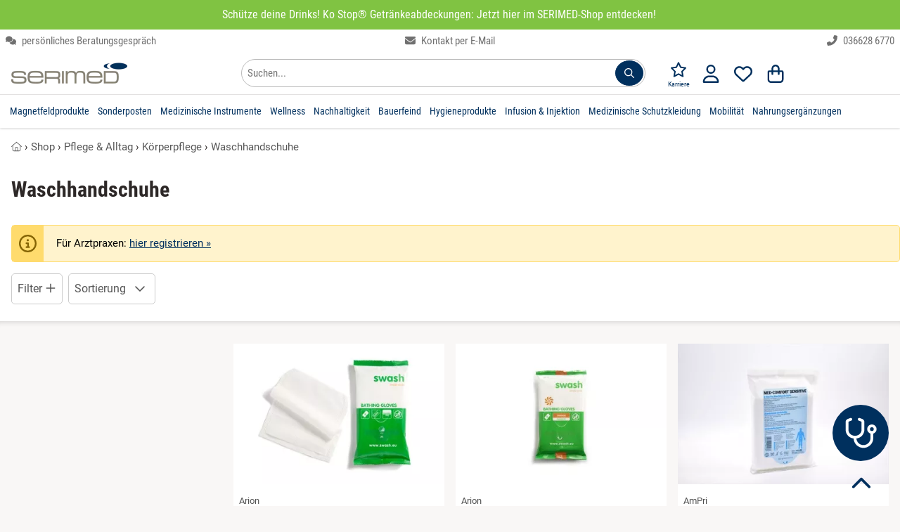

--- FILE ---
content_type: text/html; charset=utf-8
request_url: https://www.serimed.com/shop/pflege-alltag/koerperpflege/waschhandschuhe/
body_size: 34119
content:
<!DOCTYPE HTML><html lang='de-DE' dir='ltr' id='root' class=''><head prefix='og: http://ogp.me/ns#  product: http://ogp.me/ns/product#'>  <meta charset='UTF-8'/>  <title>Waschhandschuhe Einmal & Einweg ☀️ hier günstig kaufen</title>  <link rel='canonical' href='https://www.serimed.com/shop/pflege-alltag/koerperpflege/waschhandschuhe/'/><meta name='google-site-verification' content='ujEPD1ONm4dt2bFwxn_2OOCUKYqdbJ3Cl257fWHAsvk' /><meta name='description' content='Waschhandschuhe Einmal & Einweg » feuchte & parfümfreie Artikel für Erwachsene zur Pflege☑️ hier günstig kaufen ab 1,50 €☑️.' /><meta name='viewport' content='width=device-width, initial-scale=1.0, minimum-scale=1.0, maximum-scale=5.0' /><!--suppress CssInvalidHtmlTagReference --><style>:root { --bg-body: #f9f7f6; --light-bg: #fff; --link_color: var(--dark-bg);}html,body,div,span,object,iframe,h1,h2,h3,h4,h5,h6,p,blockquote,pre,a,address,cite,code,del,dfn,em,img,ins,q,s,small,strike,strong,sub,sup,var,b,u,i,dl,dt,dd,ol,ul,li,fieldset,form,label,legend,table,caption,tbody,tfoot,thead,tr,th,td,article,aside,canvas,details,embed,figure,figcaption,footer,header,menu,nav,output,section,summary,time,mark,video { margin: 0; padding: 0; border: 0; font-size: 100%; text-transform: none; text-indent: 0; text-shadow: none; -webkit-appearance: none;}/* HTML5 display-role reset for older browsers */article,aside,details,figcaption,figure,footer,header,menu,nav,section,img,ul,picture,summary,blockquote { display: block;}html { scrollbar-gutter: stable;}ul { list-style: none;}blockquote,q { quotes: none; margin: 1em 40px;}blockquote:before,blockquote:after,q:before,q:after { content: '';}table { border-collapse: collapse; border-spacing: 0;}table tbody { width: 100%;}p,h1,h2,h3,h4,h5,h6 { font-style: normal; text-decoration: none; letter-spacing: 0; display: block; -webkit-margin-before: 0; -webkit-margin-after: 0; -webkit-margin-start: 0; -webkit-margin-end: 0;}button::-moz-focus-inner { border: 0; padding: 0;}em,.em,i,.i { font-style: italic;}li { display: list-item;}ol { display: block;}ol li { list-style-type: decimal;}button { color: #000;}select { color: #000;}.small { font-size: 0.8rem !important; line-height: 1rem !important;}.xs { font-size: 10px !important;}strong,b,.b { font-weight: bold !important;}.font_normal { font-weight: normal;}select,textarea,input { display: inline-block; font-weight: normal; text-decoration: none; font-family: inherit;}img { max-width: 100%; margin: auto; height: auto; min-height: 1px; max-height: 100%; content-visibility: auto;}iframe { max-width: 100%; margin: auto; min-height: 1px; max-height: 100%;}.hidden { display: none !important;}.block { display: block !important;}.inline { display: inline-block !important;}.i { font-style: italic !important;}.r { text-align: right !important;}.l { text-align: left !important;}.c { text-align: center !important;}.cIL { left: 50%; transform: translateX(-50%);}.j { text-align: justify !important;}.fL { float: left !important;}.fR { float: right !important;}.vT { vertical-align: top !important;}.vM { vertical-align: middle !important;}.vB { vertical-align: bottom !important;}.clear { clear: both !important;}.one_line,.noWrap { white-space: nowrap;}.one_line { overflow: hidden; text-overflow: ellipsis;}.pointer { cursor: pointer !important;}.no_pointer { cursor: default !important;}.no_bold { font-weight: normal;}/*CL-GRID */.grid-wrapper { width: 100%;}.grid-wrapper:after { content: ''; display: table; clear: both;}.grid-1-1,.grid-1-2,.grid-1-3,.grid-2-3,.grid-1-4,.grid-1-5,.grid-2-5,.grid-3-5,.grid-4-5,.grid-1-6,.grid-1-7,.grid-2-7,.grid-3-7,.grid-3-8,.grid-5-8,.grid-1-10,.grid-3-10 { float: left; min-height: 1px;}.grid-1-1 { width: 100%;}.grid-1-2 { width: 50%;}.grid-1-3 { width: 33.3333%;}.grid-2-3 { width: 66.6667%;}.grid-1-4 { width: 25%;}.grid-1-5 { width: 20%;}.grid-2-5 { width: 40%;}.grid-3-5 { width: 60%;}.grid-4-5 { width: 80%;}.grid-1-6 { width: 16.6667%;}.grid-1-7 { width: 14.2857%;}.grid-2-7 { width: 28.5714%;}.grid-3-7 { width: 42.8571%;}.grid-3-8 { width: 37.5%;}.grid-5-8 { width: 62.5%;}.grid-1-10 { width: 10%;}.grid-3-10 { width: 30%;}@media (max-width: 900px) { .grid-at-900-1-1 { width: 100%; } .grid-at-900-1-2 { width: 50%; }}/*OLD MARGINS */.mL0,.mA0 { margin-left: 0 !important;}.mR0,.mA0 { margin-right: 0 !important;}.mT0,.mV0,.mA0 { margin-top: 0 !important;}.mB0,.mV0,.mA0 { margin-bottom: 0 !important;}.pL0,.pA0 { padding-left: 0 !important;}.pR0,.pA0 { padding-right: 0 !important;}.pT0,.pA0 { padding-top: 0 !important;}.pB0,.pA0 { padding-bottom: 0 !important;}.pV0 { padding-top: 0 !important; padding-bottom: 0 !important;}.pB64 { padding-bottom: 64px;}.pH64 { padding: 0 64px;}.pL80 { padding-left: 80px;}.pL24 { padding-left: 24px;}.min_h100 { min-height: 100px;}/* flexbox */.variation_table_wrap { max-height: 338px;}.flex { display: flex; width: 100%;}.direction_row { flex-direction: row; align-items: stretch; flex-wrap: wrap;}.direction_column { flex-direction: column;}.editable .row > .col,.editable .row_1920 > .col { border: 1px dashed #bababa;}.product_list_normal { display: grid; grid-template-columns: repeat(auto-fill, minmax(250px, 1fr)); gap: 16px; justify-items: stretch;}.product_list_normal .product_title { overflow: hidden; max-height: 2.6em;}.product_list_normal .price_old { display: block;}.product_list_normal.vertical { grid-template-columns: repeat(auto-fill, minmax(160px, 1fr));}.product_list_normal.vertical .font_26 { font-size: 14px;}.product_list_normal.vertical .brand { font-size: 11px;}.product_list_normal.vertical .wrapper_price { left: 0; right: unset;}.product_list_normal.vertical .wrapper_price .r { text-align: left !important;}.grid_gallery { display: grid; grid-template-columns: repeat(auto-fill, minmax(190px, 1fr)); gap: 16px; justify-items: stretch;}.grid_modifications { display: grid; grid-template-columns: repeat(auto-fill, minmax(150px, 1fr)); gap: 8px; justify-items: stretch;}/*NEW 12-col GRID */.row,.row_640,.row_1024,.row_1920,.row_nowrap { display: flex; gap: 8px; margin: 0 auto; width: 100%;}.row,.row_nowrap { max-width: 1280px;}.row_640 { max-width: 656px;}.row_1024 { max-width: 1040px;}.row_1920 { max-width: 1920px;}.row_nowrap { flex-wrap: nowrap;}.col_static { flex: 1;}.col { flex-basis: 0; flex-grow: 1; max-width: 100%;}.col_1 { flex: 0 1 8.3333%; overflow: hidden;}.col_2 { flex: 0 1 16.6667%; overflow: hidden;}.col_3 { flex: 0 1 25%; overflow: hidden;}.col_4 { flex: 0 1 33.3333%; overflow: hidden;}.col_5 { flex: 0 1 41.6667%; overflow: hidden;}.col_6 { flex: 0 1 50%; overflow: hidden;}.col_7 { flex: 0 1 58.3333%; overflow: hidden;}.col_8 { flex: 0 1 66.6667%; overflow: hidden;}.col_9 { flex: 0 1 75%; overflow: hidden;}.col_10 { flex: 0 1 83.3333%; overflow: hidden;}.col_11 { flex: 0 1 91.6667%; overflow: hidden;}.col_auto { flex: 1 1 auto;}@media (max-width: 900px) { .row, .row_640, .row_1024, .row_1920 { flex-wrap: wrap; } .row > .col, .row_640 > .col, .row_1024 > .col, .row_1920 > .col, .row > .col_1, .row_640 > .col_1, .row_1024 > .col_1, .row_1920 > .col_1, .row > .col_2, .row_640 > .col_2, .row_1024 > .col_2, .row_1920 > .col_2, .row > .col_3, .row_640 > .col_3, .row_1024 > .col_3, .row_1920 > .col_3, .row > .col_4, .row_640 > .col_4, .row_1024 > .col_4, .row_1920 > .col_4, .row > .col_5, .row_640 > .col_5, .row_1024 > .col_5, .row_1920 > .col_5, .row > .col_6, .row_640 > .col_6, .row_1024 > .col_6, .row_1920 > .col_6, .row > .col_7, .row_640 > .col_7, .row_1024 > .col_7, .row_1920 > .col_7, .row > .col_8, .row_640 > .col_8, .row_1024 > .col_8, .row_1920 > .col_8, .row > .col_9, .row_640 > .col_9, .row_1024 > .col_9, .row_1920 > .col_9, .row > .col_10, .row_640 > .col_10, .row_1024 > .col_10, .row_1920 > .col_10, .row > .col_11, .row_640 > .col_11, .row_1024 > .col_11, .row_1920 > .col_11 { flex: 0 0 100%; }}.mW0 { min-width: 0;}.gap0 { gap: 0;}.gap2 { gap: 2px;}.gap8 { gap: 8px;}.gap16 { gap: 16px;}.gap24 { gap: 24px;}.gap32 { gap: 32px;}.gap60 { gap: 60px;}.do_wrap { flex-wrap: wrap;}.basis6 { flex-basis: 249px;}.basis46 { flex-basis: 46px;}.basis200 { flex-basis: 160px; flex-shrink: 0;}.basis252 { flex-basis: 252px; flex-shrink: 0;}.grid { display: grid;}.grid-cols-2 { grid-template-columns: repeat(2, minmax(0, 1fr));}.grid-cols-3 { grid-template-columns: repeat(3, minmax(0, 1fr));}@font-face { font-family: 'Roboto'; font-style: normal; font-weight: 400; font-display: swap; src: url('/font/roboto-v20-latin-regular.woff2') format('woff2');}@font-face { font-family: 'Roboto Condensed'; font-style: normal; font-weight: 400; font-display: swap; src: url('/font/roboto-condensed-v25-latin-regular.woff2') format('woff2');}@font-face { font-family: 'Roboto Condensed'; font-style: normal; font-weight: 700; font-display: swap; src: url('/font/roboto-condensed-v25-latin-700.woff2') format('woff2');}html { width: 100%; scroll-padding-top: calc(60px + 15px);}.no_scroll { overflow-y: scroll; position: fixed;}*,*:before,*:after { box-sizing: border-box;}body { overflow-x: hidden; line-height: 1; font-size: 16px; font-family: "Roboto", sans-serif; font-weight: normal; color: var(--text-color); background: var(--bg-body); position: relative; -webkit-text-size-adjust: none; -webkit-font-smoothing: antialiased;}body.voucher,body.shop,.condensed { font-family: "Roboto Condensed", sans-serif;}.condensed-light { font-family: "Roboto Condensed", sans-serif; font-weight: 300 !important;}.fa-stack { display: inline-block; height: 2em; line-height: 2em; position: relative; vertical-align: middle; width: 2.5em;}.fa-stack-1x,.fa-stack-2x { left: 0; position: absolute; text-align: center; width: 100%;}.fa-stack-1x { line-height: inherit;}.fa-stack-2x { font-size: 2em;}.svg-inline--fa { display: inline !important; align-self: center; height: 1em; overflow: visible; vertical-align: -0.125em; margin: 0 0.3em; width: 1em; fill: currentColor;}.grey_svg { color: #555555;}.fa_facebook-square { fill: #3b5998; background-image: linear-gradient(to bottom, transparent 20%, white 20%, white 93%, transparent 93%); background-size: 55%; background-position: 70% 0; background-repeat: no-repeat;}/** lazysizes */.wa { width: auto !important;}a[rel=noopener] img { width: auto;}/** Grid */.grid-wrapper { max-width: 1280px; margin: 0 auto;}.error,.info,.notice,.alert_box.success { border: 1px solid #ddd; padding: 16px 8px 16px 55px; margin: 16px 0; position: relative; color: #000; line-height: 1.3em; box-shadow: none;}.alert_box-large { border: 1px solid #ffeeba; background: #fff3cd; line-height: 1.3em; box-shadow: none;}.alert_box-large .icon_box { color: #856404;}.uppercase { text-transform: uppercase;}.error { background-color: #F9E5E6; border-color: #FAD2D3;}.info { background-color: #fff3cd; border-color: #ffdb6d;}.success { background-color: #f8f8f8; border-color: #23a800;}.alert_box .icon_box { font-size: 25px; position: absolute; top: 0; left: 0; margin: 0; padding: 10px; height: 100%;}.alert_box.error .icon_box { color: #F02932; background: #FAD2D3;}.alert_box.success .icon_box { color: #23a800; background: #DFF2BF;}.alert_box.info .icon_box { color: #856404; background: #ffdb6d;}.opacity_50 { opacity: 0.5;}.opacity_80 { opacity: 0.8;}p { font-size: 1rem; line-height: 1.65em; white-space: normal;}.ul { list-style: initial; margin-left: 20px;}.h1 { color: #767676; font-size: 14px; line-height: 1rem; font-weight: normal;}.h2 { font-weight: normal; font-size: 1.5rem; line-height: 110%; margin: 16px 0; display: block;}.h1-large,h3,.h3,.mce-edit-focus.editable span.h3 { display: block; font-weight: bold; font-size: 20px; line-height: 24px; margin: 8px 0 16px 0; word-break: normal;}h3,.h3,.mce-edit-focus.editable span.h3 { color: var(--link_color);}.white .editable,.bg_dark .editable { color: black;}.editable h4 { color: blue;}h4,.h4 { display: block; font-weight: bold; font-size: 1rem; line-height: 1.65rem;}article ol > li,article ul > li { margin-bottom: 0.3em;}a { transition: color 0.2s; text-decoration: none; color: var(--link_color);}a:hover { cursor: pointer; text-decoration: underline;}.list.check_list .item { list-style-type: none; margin-bottom: 1em; margin-left: 1.5em; position: relative;}.list.check_list .item:before { content: "\2714"; position: absolute; left: -20px;}/* ARTICLE */.wrap-article p { margin-bottom: 8px; min-height: 16px;}.wrap-article table p { margin: 4px 0;}.wrap-article ul,.list-disc { list-style: disc;}.wrap-article ul li,.wrap-article ol li { margin-bottom: 8px; margin-left: 20px; line-height: 1.65rem;}.list-disc li { margin-left: 20px; line-height: 1.65rem;}.clean-table,.clean-table tr,.clean-table td { border: 0; background: #fff;}.wrap-article table { margin: 16px 0; width: 100%;}.wrap-article table td,.wrap-article table th { border: solid 1px #ddd; padding: 8px;}/* SIDEBAR FRAGE TABS */.anchor { position: absolute; margin-top: -125px;}.underline { text-decoration: underline;}.black-borders td,.black-borders { border: solid 1px #ddd;}.border_black { border: solid 1px #1a1a1a;}.border_dark { border: solid 1px var(--dark-bg);}.border_black_2x { border: solid 2px #1a1a1a;}.border_green_2x { border: solid 2px #23a800;}hr { clear: both; border: none; border-bottom: 1px solid #E3E1E1;}.grey_text,.underline.grey_text { color: #707070;}.dark-grey,.dark-grey:after,.dark-grey:before,a.dark-grey { color: #565656;}.dark-grey-bg { background: #565656 !important; color: white !important;}.body-bg { background: var(--bg-body) !important;}.grey-9,.grey-9:after,.grey-9:before,a.grey-9 { color: #999999;}.light-black { color: #3B3B39;}.border_light_black { border: 1px solid #3B3B39;}.border_grey { border: 1px solid #ccc;}.border_primary { border: 1px solid var(--dark-bg);}.gold { color: #F5AE0A;}.blue { color: #0084c2;}.red,.red:after,.red:before,a.red { color: #c80c39 !important;}.orange { color: #ff9818 !important;}.svg_map { fill: var(--dark-bg);}.svg_map:hover { fill: #FF8E3D;}.svg_map_wrapper { max-height: 380px;}.add-wishlist { z-index: 100; height: 25px; width: 25px;}.add-wishlist .svg-inline--fa { height: 25px; width: 25px;}.add-wishlist .fa-stack-1x:first-child { width: 22px; left: 1px;}/*products slider */.slider_products_container .add-wishlist { display: none !important;}.slider_products_container .price_old { display: block; font-size: 14px; margin-top: 4px;}.slider_products_container::after { content: ''; padding-right: 16px;}.slider_products { scrollbar-width: none; overflow-x: scroll; scroll-behavior: smooth; scroll-snap-type: x mandatory;}.slider_products .product_normal { flex-basis: 278px; flex-shrink: 0; margin: 8px; white-space: normal; scroll-snap-align: center;}.price_old { font-size: 16px;}.teaser_controls .svg-inline--fa,.swiper-button-prev .svg-inline--fa,.swiper-button-next .svg-inline--fa { width: 40px; height: 40px; padding: 8px; speak: none; color: #1a1a1a; position: relative; top: calc(50% - 20px); background: white;}.border-top { border-top: 1px solid #E3E1E1;}.border_left_dropdown { border-left: 1px solid #E3E1E1; margin-left: 14px;}.border_bottom { border-bottom: 1px solid #E3E1E1;}.border_bottom:last-child { border-bottom: none;}.start .breadcrumb { display: none;}/** * LightBox**/.close_fullscreen { display: block; position: fixed; top: 25px; right: 25px; font-size: 2.5rem; color: #999; z-index: 100; border: none; background: none; cursor: pointer; content: "\00d7";}.close_fullscreen:hover { color: #fff;}#lightbox { display: none;}.lightbox_on { position: fixed; overflow-y: scroll;}.lightbox_on #lightbox { position: fixed; width: 100%; height: 100%; top: 0; left: 0; z-index: 100001; overflow: auto; background: rgba(0, 0, 0, 0.4); padding: 16px; display: flex; justify-content: center; align-items: center;}.lightbox_on #lightbox_content { min-height: 200px; position: relative; width: 800px; background: #fff; border: 1px solid #ddd; border-radius: 2px; padding: 16px; margin: auto;}.lightbox-voucher-custom { margin-bottom: 66px !important;}#voucher-custom-form { position: absolute; right: 39px; top: 16px; width: 300px; z-index: 100;}/* LIST */.list.article-list { list-style: none; margin: 0; padding: 0;}.list.article-list > .item { display: inline-block; vertical-align: top; margin-bottom: 25px;}.list.article-list > .item .top { /*color: #333;*/ word-break: normal;}.list.article-list > .item .top > .category,.list.article-list > .item .top > .date { font-size: 0.9em; color: #aaa; text-transform: uppercase; margin: 10px 0 3px 0;}.list.article-list > .item .top > .title { font-size: 1.1em; line-height: 1.3em; margin-top: 0;}.list.article-list > .item:hover .top > .title { color: #0277BD; text-decoration: underline;}.box.list.article-list { padding: 16px;}.autocomplete_suggestion { position: absolute; background: #fff;}.autocomplete_val { overflow: hidden; text-overflow: ellipsis; white-space: nowrap;}.autocomplete.pL32 { padding-left: 32px !important;}.map_wrap .t_18 { top: 12px; left: -28px; font-size: 24px;}.map_wrap .element .user-interaction { height: 56px;}.map_wrap .element.pA0 .icon_label { left: 34px;}/* FOOTER */#footer { overflow: hidden; min-height: 65px; width: 100%; z-index: 10;}#footer a.block_900 { text-decoration: underline;}#footer #to-top { bottom: 16px; right: 16px; cursor: pointer; position: fixed;}.scrolled #footer #to-top { display: block;}.list { margin-left: 0; padding: 0; list-style: none; line-height: 1.65rem;}.list.link_list { columns: 3; line-height: 1.1rem;}.list.link_list_6 { columns: 6;}.list_2col,.list.list_2col { columns: 2;}.list_4col { columns: 4;}.list_admin { margin-left: 0; padding: 0; list-style: none; line-height: 1rem;}.list_admin li { padding: 5px 0;}.maxWidth { width: 100% !important;}.element .user-interaction[disabled] { color: #777; cursor: not-allowed;}.wrap-global-message { background: rgba(0, 0, 0, 0.2); height: auto; position: fixed; width: 100%; z-index: 10000;}#global-message { margin: 10px auto; padding: 20px 0;}.wrap-global-message #global-message:empty { display: none;}/*Maps*/.map { height: 400px;}.hide_empty:empty { display: none !important;}/*TODO: tinymce styles */.editable.mce-content-body * a:not(.btn) { color: #23a800;}table.alias th { padding: 10px;}table.alias td { vertical-align: middle;}table.alias .clForm .element { margin-bottom: 5px;}.no_hover:hover { background-color: inherit !important; text-decoration: none;}.no_deco_hover:hover { text-decoration: none;}.bB2green { border-bottom: 2px solid #23a800;}.bBDotted { border-bottom: 1px dotted #ccc;}.h100 { height: 100%;}.w50 { width: 50% !important;}.w80 { width: 80%;}.w90 { width: 90%;}.w95 { width: 95%;}.w100 { width: 100% !important;}table.w100 { display: table !important; max-width: initial !important;}table.maxW360 { max-width: 360px !important;}.absBL { position: absolute !important; bottom: 0; left: 0;}.absBR { position: absolute; bottom: 0; right: 0;}.absT { position: absolute; top: 0; left: 0; right: 0;}.absTL { position: absolute; top: 0; left: 0;}.absTR { position: absolute; top: 0; right: 0;}.absR { position: absolute; right: 0;}.absVcenter { position: absolute; top: 50%; transform: translateY(-50%);}.justify,.flex_justify { justify-content: space-between;}.reference_separator:after { content: '-'; position: absolute; top: calc(50% - 8px); right: -2px; font-weight: bold;}.lHn { line-height: normal;}.rel { position: relative !important;}.posTL { top: 0 !important; left: 0 !important;}.green { color: #23a800;}.color_primary,#footer .bg_dark .white a.color_primary { color: var(--dark-bg) !important;}.bg_dark .wrapper_fade .color_primary { color: white !important;}.wrapper_fw { width: 100%;}#section { opacity: 1; transition: opacity 0.2s ease-out; min-height: 50vh; padding-bottom: 64px;}#section.fog { opacity: 0.3;}.fog #header,.fog #section,.fog #footer { opacity: 0.3;}.flex_center,.flex_Vcenter { display: flex; align-items: center;}.flex_center { justify-content: center;}.flex_start { justify-content: start;}.flex_end { justify-content: end;}/*************************************************************************************** * new Margins****************************************************************************************/.maxW { max-width: 100% !important;}.maxW136 { max-width: 136px;}.maxW180 { width: 100%; max-width: 180px;}.maxW240 { max-width: 240px;}.maxW300 { max-width: 300px;}.maxW360 { max-width: 360px;}.maxW500 { max-width: 500px;}.maxW640 { max-width: 640px;}.maxH3_5em { max-height: 3.5em;}.maxH100 { max-height: 104px;}.maxH128 { max-height: 128px;}.last-no-border:last-child { border: none;}.shadow { box-shadow: 0 3px 6px #00000029;}.shadow_large { box-shadow: 0 12px 20px #00000029;}.shadow_hover:hover { box-shadow: 0 8px 16px rgba(0, 22, 63, 0.1); text-decoration: none;}.hover_grey_bg:hover { background-color: #f5f5f5;}.hover_border_black:hover { border-color: #1a1a1a;}.no_overflow { overflow: hidden;}.overflow_show { overflow: visible;}.overflow_auto { overflow-x: auto;}.overflow_force { overflow-wrap: break-word;}.shadow_bottom { box-shadow: 0 1px 3px #00000029;}/*Box*/.box_white { padding: 8px; background-color: #fff; color: #10100f;}.bg_opt_white { padding: 16px; background: var(--light-bg);}.box .label,.box_white .label { font-size: 21px; padding: 8px 0; width: 100%; color: #10100f; margin-bottom: 16px; font-weight: bold;}.no_border { border: none !important; outline: none;}/**contact */.img_wrap_contact { border-radius: 50%; width: 104px; height: 104px; overflow: hidden; border: 2px solid #fff;}.bR50 { border-radius: 50%;}.phone-box { color: #F9F9F9; background: var(--dark-bg); border-radius: 3px; padding: 4px;}/** * LightBox**/#clLB { height: 100%; left: 0; position: fixed; top: 0; width: 100%; z-index: 100000; display: none;}#clLB > .bg { background-color: rgba(0, 0, 0, 0.4); width: 100%; height: 100%; position: fixed; outline: none; overflow: scroll; display: flex; padding: 16px;}#clLB > .bg > .content { max-width: 1080px; min-width: 270px; width: 100%; background: white; margin: auto; padding: 16px; position: relative;}body.clLB { overflow: hidden;}body.clLB #clLB { display: block;}.lightbox { position: fixed; inset: 0; background: rgba(0, 0, 0, 0.5); z-index: 1000; overflow: hidden; overscroll-behavior: contain;}/** backgrounds */.bg_green { background-color: #23A800 !important; color: #fff;}.bg_grey { background: #f5f3f1 !important;}.bg_red { background: #c80c39 !important;}.bg_dark { background: var(--dark-bg) !important; color: #fff;}.bg_orange { background: #ff9818 !important;}.bg_light,.bg_light .wrap-article { background: var(--light-bg);}.bg_light_opacity80 { background-color: rgba(232, 237, 212, 0.8); color: #000;}.bg_white,.wrap-article.bg_white,.bg_forced_white { background: #fff !important;}.bg_white_opacity_50 { background-color: #FFFFFF50;}.bg_f2 { background: #F2F2F2;}.bg_light_grey { background: #F0EFEB;}.filter-content { position: fixed; top: 0; left: 0; -webkit-transform: translateX(100%); transform: translateX(100%); transition: transform 330ms ease-out; width: 100%; height: 100%; overflow-y: auto; -webkit-overflow-scrolling: touch; z-index: 1000; white-space: normal;}.mWc30 { max-width: calc(100% - 30px);}input:-webkit-autofill::first-line { font-family: "Roboto", sans-serif !important; font-size: 1.2rem;}.bg_dark80 { background: rgba(0, 62, 31, 0.8);}table.accounting { margin: 0 auto;}table.accounting td { padding: 8px; text-align: right;}.polygon_divider { width: 136px; height: 100%; left: -1px !important;}/**colors */.white,.white a { color: #fff !important;}strong > a { font-weight: bold;}.grey,.grey:after,.grey:before,a.grey { color: #767676 !important;}.grey_light,.black.grey_light { color: #C1BFBA !important;}.detail_ship_icon { color: var(--link_color);}.btn_link { background: none !important; border: none !important; padding: 0 !important; font: inherit; cursor: pointer; outline: inherit;}.head_titles { padding: 0 2px;}/*sizes */.font-1 { font-size: 1rem !important;}.font_9 { font-size: 9px;}.font_10 { font-size: 10px;}.font_12 { font-size: 12px;}.font_14 { font-size: 14px;}.font_15 { font-size: 15px;}.font_16 { font-size: 16px;}.font24 { font-size: 24px; line-height: 32px;}.font32 { font-size: 32px; line-height: 43px;}.font44 { font-size: 44px; line-height: 52px;}.font_18,.btn.font_18,.h2.font_18 { font-size: 18px;}.font_20,.btn.font_20 { font-size: 20px;}.font_22 { font-size: 22px;}.font_24 { font-size: 24px;}.font_26 { font-size: 26px;}.font_28 { font-size: 28px;}.font_30 { font-size: 30px;}.font_32 { font-size: 32px !important;}.font_36 { font-size: 36px !important;}.font_40 { font-size: 40px; line-height: 1.3em;}.font_44 { font-size: 44px;}.font_48 { font-size: 48px;}.font_64 { font-size: 64px;}.font_80 { font-size: 80px;}.Lh1 { line-height: 1rem !important;}.Lh110 { line-height: 1.1;}.Lh120 { line-height: 1.2;}.Lh130 { line-height: 1.3 !important;}.Lh140 { line-height: 1.4 !important;}.Lh150 { line-height: 1.5 !important;}.Lh160 { line-height: 1.6 !important;}.Lh170 { line-height: 1.7 !important;}.Lh180 { line-height: 1.8 !important;}.Lh200 { line-height: 2;}.Lh24 { line-height: 24px;}.Lh28 { line-height: 28px;}.Lh32 { line-height: 32px;}.Lh38 { line-height: 38px !important;}.Lh_input { height: 3rem !important;}.Lh_btn,.Lh_btn p { line-height: 32px !important;}.black,.black .green { color: var(--text-color) !important;}a.no_deco:hover { text-decoration: none !important;}/*icons */.check-after:after { content: "✓"; color: #23a800; display: inline-block; font-weight: bold; font-size: 18px; vertical-align: -0.125em; margin-left: 8px; opacity: 0; transition: opacity 0.3s ease-out;}.check-after-visible:after { opacity: 1; transition: none;}.text-color,.color_text,.text-color .breadcrumb ol li { color: #2D2827;}.line_through { text-decoration: line-through;}.add-wishlist.active .white { color: red !important;}.add-wishlist.active .grey_text { color: white !important;}.more_detail { padding-left: 20px;}.check_list li { list-style: none; margin-left: 0 !important; margin-bottom: 0 !important; padding-left: 20px; position: relative;}.li_pV4 li { padding-top: 4px; padding-bottom: 4px;}.li_pV8 li { padding-top: 8px; padding-bottom: 8px;}.check_list li:before { content: '✓'; font-weight: bold; font-size: 20px; line-height: 16px; position: absolute; left: 0; color: #23a800;}.check_list.color_primary li:before { color: var(--dark-bg);}.check_list.black li:before { color: black;}.w2em { width: 2em;}.w200px { width: 200px;}.mW42 { max-width: 42px;}.mW360 { max-width: 360px; min-width: 270px;}.mW468 { max-width: 468px;}.mW624 { max-width: 624px !important; min-width: 270px !important;}.usp_headline { color: var(--dark-bg); font-size: 20px; margin-bottom: 5px;}#footer .usp_headline { color: white;}</style><link rel='stylesheet' href='/file/css/503!subshop_mmenu!global!subshop_serimed.css'><link rel='preload' type='font/woff2' as='font' href='/font/roboto-v20-latin-regular.woff2' crossorigin='anonymous'><link rel='preload' type='font/woff2' as='font' href='/font/roboto-condensed-v25-latin-regular.woff2' crossorigin='anonymous'><link rel='preload' type='font/woff2' as='font' href='/font/roboto-condensed-v25-latin-700.woff2' crossorigin='anonymous'><!--suppress CssInvalidHtmlTagReference --><style>@media (min-width: 901px) { .xs { font-size: 0.8rem !important; line-height: 1rem !important; } .font_9 { font-size: 10px; } #search_form { float: right; max-width: 100%; min-width: 570px; } .show_900, .hide_desktop { display: none; } .uppercase_desktop { text-transform: uppercase; } .border_left_desktop { border-left: 1px solid #E3E1E1; } .flex_sticky { position: sticky; top: 16px; align-self: flex-start; } #menu-wrapper, .variation_table_wrap { scrollbar-width: thin; } #menu-wrapper::-webkit-scrollbar, .variation_table_wrap::-webkit-scrollbar { width: 5px; } #menu-wrapper::-webkit-scrollbar-track, .variation_table_wrap::-webkit-scrollbar-track { background: #f1f1f1; } #menu-wrapper::-webkit-scrollbar-thumb, .variation_table_wrap::-webkit-scrollbar-thumb { background-color: #c1c1c1; border-radius: 20px; } .category-list, .category-list .body-bg { background: white !important; } .category-list .border_bottom { border-bottom: none !important; } .category-list .header-menu.pH16 { padding-right: 0 !important; padding-left: 0 !important; box-shadow: none; } .category-list .mobile-trigger { width: 40px; } .category-list .menu-link { width: calc(100% - 40px); } .revert_row_desktop { flex-direction: row-reverse; } .product_list_normal.vertical { grid-template-columns: repeat(auto-fill, minmax(280px, 1fr)); } .product_list_normal.vertical .img_wrap img { width: 100%; } .wrap-article table { height: auto !important; display: block !important; max-width: fit-content; overflow-x: auto !important; padding: 1px; } .wrapper_login { min-width: 330px; } .head_nav li { display: block; float: left; padding: 16px 6px; } .head_nav li:hover, .head_nav li:focus-within, .head_nav li.active { cursor: pointer; z-index: 50; } .head_nav li .wrapper_fw { visibility: hidden; opacity: 0; transition: opacity 130ms ease-out; min-width: 5rem; position: absolute; margin-top: 16px; left: 0; display: block; width: 100%; } .head_nav li:hover > .wrapper_fw, .head_nav li:focus-within > .wrapper_fw, .head_nav li .wrapper_fw:hover, .head_nav li .wrapper_fw:focus { visibility: visible; opacity: 1; } .head_nav .wrapper_fw li { min-width: 25%; padding: 16px; } .tox.tox-tinymce-inline { min-width: 638px; } .private #headerSection .wrapper_logo { display: none; }}@media (max-width: 900px) { .shop_product_detail #footer, .shop_checkout #footer { margin-bottom: 130px; } .row_reverse_900 { flex-direction: column-reverse; } .corner_ribbon { top: 8px; font-size: 15px; } .element.pA0_900.textelement label, .element.pA0_900.selectelement label { left: 10px; } .youtube_container .fa_youtube { font-size: 48px; } .vertical_scroll, .vertical_scroll_900 { overflow-x: scroll; -ms-overflow-style: none; } .vertical_scroll::-webkit-scrollbar, .vertical_scroll_900::-webkit-scrollbar { display: none; } .list_4col { columns: 3; } /*START */ .font_20_900 { font-size: 20px !important; } .font_22_900 { font-size: 22px; } .font_30_900 { font-size: 30px !important; } .font_64_900 { font-size: 64px; } .hide_900 { display: none !important; } /*fonts */ .font_1_900 { line-height: 1; font-size: 1rem; } .font_9_900 { font-size: 9px !important; } .font_11_900 { font-size: 11px !important; } .font_12_900 { font-size: 12px !important; } .font_14_900 { font-size: 14px; } .font_15_900 { font-size: 15px !important; } .font_16_900 { font-size: 16px; } .font_18_900 { font-size: 18px; } .font_24_900 { font-size: 24px !important; } #headerSearch button:after { content: ''; } #headerSearch { padding-top: 13px; } .swap-slider > .mask { padding-bottom: 20px; } .shop .swap-slider > .mask { padding-bottom: 50px; /*in use*/ } #headerTop { display: none; } #section { padding-bottom: 16px; } figcaption { padding: 5px; } .wrap-article p iframe { margin-bottom: 1em; } .wrap-article-list .teaser .h2 { font-size: 1.4em; color: #000; font-weight: 700; } figure > img { height: inherit; } .swap-slider > .nav { text-align: center; width: 100%; } .w100_900 { width: 100% !important; } #voucher-custom-form .title { height: auto !important; } .lightbox-voucher-custom { margin-bottom: 0 !important; } .static_900 { position: static !important; } .shop_voucher_detail .breadcrumb, .shop_product_detail .breadcrumb { display: none; } /**VOUCHER START* todo: remove! */ .voucher-start .breadcrumb, .video #video_left, .video #video_right { display: none; } .voucher-h2 { font-size: 1.6rem; } .voucher .video .btn { width: 45%; font-size: 1rem; line-height: 2rem; left: 0; padding: 4px 5px; } .voucher .gift-voucher a { width: 130px; height: 130px; line-height: 130px; font-size: 2.4rem; margin: 0 auto; display: block; } .voucher .gift-box-wrapper { height: auto; margin-bottom: 0; } .voucher .voucher-audience .btn { font-size: 0.9rem; line-height: 1.5rem; } .voucher .voucher-audience .btn-wrapper { padding: 0 10px; } .voucher .voucher-audience .stock { padding-bottom: 0; height: auto; } /*new Menu 2019 */ .show-search #header { height: 120px; box-shadow: none; } #menu-wrapper { -webkit-transform: translateX(100%); transform: translateX(100%); width: 100vw; padding-bottom: 64px; } .login .svg-inline--fa { width: 20px; height: 20px; } /*checkout */ .shop_checkout .h3 { font-size: 0.9rem; } .shop_checkout .h1-large { font-size: 1.2rem; line-height: 1.5rem; display: block; width: 100%; } .shop_checkout .shop-product .product-title { padding-left: calc(30% + 5px); } .shop_checkout #headerSection { height: 60px; } .shop_checkout #menu:after { line-height: 4rem; background: #F9F9F9; } .checkout-head .step_name { font-size: 0.9rem; } .grand-total { position: fixed; bottom: 64px; padding: 8px 8px 0; background: white; left: 0; width: 100%; z-index: 90; } .grand-total hr { display: none; } #footer .back-to-cart { display: block; width: 100%; text-align: center; margin: 1rem 0; } .sticky_bottom { position: fixed !important; bottom: 0; width: 100% !important; left: 0; z-index: 100; border-radius: 0 !important; line-height: 34px !important; font-size: 2rem !important; } .sticky_bottom_900 { position: fixed !important; bottom: 0; left: 0; width: 100% !important; z-index: 100; padding: 8px 0; background: white; height: 64px; } .checkout_footer { margin-bottom: 250px; padding: 0 5px; } /*LAYOUT */ .flex_justify_c_900 { justify-content: center; } .mT_neg32, .mT_neg64, .mT_neg100 { margin-top: 0; } .rel_900 { position: relative !important; top: 0; transform: unset; } .h100 { height: auto; } .h100.row_nowrap, .h100.teaser_controls { height: 100%; } .w50px_900 { width: 50px; } .mL0_900, .mA0_900 { margin-left: 0 !important; } .mA0_900, .mR0_900 { margin-right: 0 !important; } .mT0_900, .mV0_900, .mA0_900 { margin-top: 0 !important; } .mA0_900, .mB0_900, .mV0_900, .mA0_900 { margin-bottom: 0 !important; } .m0a_900 { margin: 0 auto !important; } .pL0_900, .pA0_900, .pH0_900 { padding-left: 0 !important; } .pR0_900, .pA0_900, .pH0_900 { padding-right: 0 !important; } .pT0_900, .pA0_900, .pV0_900 { padding-top: 0 !important; } .pB0_900, .pA0_900, .pV0_900 { padding-bottom: 0 !important; } .pL8_900 { padding-left: 8px !important; } .mR4_900 { margin-right: 4px !important; } .mT4_900 { margin-top: 4px !important; } .mA8_900 { margin: 8px; } .pV12_900 { padding: 12px 0; } .pV8_900_a a { padding: 8px 0; display: block; } .pR32_900 { padding-right: 32px; } .btn.btn_big { padding: 8px 10px; } .c_900 { text-align: center !important; } .l_900 { text-align: left !important; } img.c_900 { margin-right: auto !important; margin-left: auto !important; } .black_900 { color: #000 !important; } .show_900 { display: block !important; } .inline.show_900 { display: inline-block !important; } .shadowT_900 { box-shadow: 0 -3px 10px 1px rgba(0, 0, 0, 0.2); } .block_900 { display: block !important; } .swiper-button-next, .swiper-button-prev { display: none; } .close_fullscreen { top: 10px; right: 0; } /*shop product list */ .filter-content .overlay { width: 10%; } .filter-content .overlay_content { width: 90%; } #headerSearch { padding: 10px; box-shadow: 0 1px 3px #00000029; } .shop_voucher_activation .img_wrap { width: 164px; margin: 0 auto; } .shop_voucher_activation .alert_box { margin-top: 0; } .pB8_900 { padding-bottom: 8px; } .pH8_900 { padding-left: 8px; padding-right: 8px; } .pH16_900 { padding-left: 16px; padding-right: 16px; } .mB4_900 { margin-bottom: 4px; } .mB8_900, .mV8_900 { margin-bottom: 8px; } .mV8_900 { margin-top: 8px; } .col_reverse_900 { flex-direction: column-reverse; } .col_3_900 { flex: 0 1 25%; overflow: hidden; } .col_900 { flex-basis: 0; flex-grow: 1; max-width: 100%; } .col_6_900 { flex: 0 1 50%; overflow: hidden; } .pV8_900 { padding-top: 8px; padding-bottom: 8px; } .pT16_900 { padding-top: 16px; } .pB16_900 { padding-bottom: 16px; } .pA8_900 { padding: 8px; } .pR8_900 { padding-right: 8px !important; } .pA16_900 { padding: 16px; } .mT8_900 { margin-top: 8px; } .mT16_900, .mV16_900 { margin-top: 16px; } .mB16_900, .mV16_900 { margin-bottom: 16px; } .mT32_900, .mV32_900 { margin-top: 32px; } .mB32_900, .mV32_900 { margin-bottom: 32px; } .pT32_900, .pV32_900 { padding-top: 32px !important; } .pB32_900, .pV32_900 { padding-bottom: 32px !important; } .bg_white_900 { background: white; } .element > .tip, .wrap900 { white-space: initial; } .product_list_normal { grid-template-columns: repeat(auto-fill, minmax(160px, 1fr)); } .product_list_normal .product_title { font-size: 14px; } .gap0_900 { gap: 0; } .maxW180_900 { max-width: 180px; } .maxW360_900 { max-width: 360px; } .rotate_900 { transform: rotate(90deg); } .no_br br { display: none; } .list.link_list_6, .list.link_list { columns: 2; } table.grey-borders { height: auto !important; overflow-x: auto; max-width: 100%; display: block; } table.grey-borders td p, table.grey-borders td ul { white-space: nowrap; } .wa_900 { width: auto !important; } .paypal-button-text { font-size: 9px; } .amazonpay-button-view1 { grid-template-columns: 4% 0 6% 1fr 6% 10% 4%; } .invisible_900 { visibility: hidden; } .polygon_divider { width: 100%; height: 8vw; }}@media (max-width: 600px) { .voucher .shop-product-details table > tbody > tr > td, .voucher .shop-product-details colgroup col { width: 100% !important; display: block !important; } .shop-product-detail-left { padding-right: 0; } .shop-product-detail-right { padding-left: 0; border-left: none; } .wrap-article-list .label { font-size: 1.2em; line-height: 1.5em; font-weight: 700; } img.fL { float: none !important; } .wrap-article table, .wrap-article table.w100 { max-width: 100% !important; overflow-x: auto !important; display: block !important; }}</style><link rel='apple-touch-icon' sizes='180x180' href='/apple-touch-icon.png'><link rel='icon' type='image/png' sizes='32x32' href='/favicon-32x32.png'><link rel='manifest' href='/site.webmanifest'><script>  /* * Loading attribute polyfill - https://github.com/mfranzke/loading-attribute-polyfill * @license Copyright(c) 2019 by Maximilian Franzke */!function(e,t){"use strict";var a,r,n={rootMargin:"256px 0px",threshold:.01,lazyImage:'img[loading="lazy"]',lazyIframe:'iframe[loading="lazy"]'};"IntersectionObserver"in window&&(a=new IntersectionObserver(function(e,t){e.forEach(function(e){if(0!==e.intersectionRatio){var a=e.target;t.unobserve(a),c(a)}})},n)),r="requestAnimationFrame"in window?window.requestAnimationFrame:function(e){e()};var o="[data-uri]";function i(e,t){var r=e.querySelector(n.lazyImage+","+n.lazyIframe);void 0!==a?(function(e,t){e.dataset.lazySrc=e.getAttribute("src"),e.getAttribute("srcset")&&(e.dataset.lazySrcset=e.getAttribute("srcset")),e.setAttribute("src",t),e.removeAttribute("srcset"),a.observe(e)}(r,o),"picture"===t.tagName.toLowerCase()&&function(e,t){var r=document.createElement("source");r.setAttribute("srcset",t),r.dataset.lazyRemove=!0,e.insertBefore(r,e.firstChild);var n=e.querySelector("img");n&&a.observe(n)}(t,o)):r.setAttribute("lazyload",1)}function c(e){var t,a;"picture"===e.parentNode.tagName.toLowerCase()&&(t=e.parentNode,(a=t.querySelector("source[data-lazy-remove]"))&&t.removeChild(a)),e.dataset.lazySrcset&&(e.setAttribute("srcset",e.dataset.lazySrcset),delete e.dataset.lazySrcset),e.setAttribute("src",e.dataset.lazySrc),delete e.dataset.lazySrc}function s(){document.querySelectorAll("noscript."+e).forEach(function(e){var t=e.textContent||e.innerHTML,a=document.createElement("div");a.innerHTML=t;var r=e.parentNode;"loading"in HTMLImageElement.prototype&&"loading"in HTMLIFrameElement.prototype||i(a,r),r.replaceChild(a.firstElementChild,e)}),window.matchMedia("print").addListener(function(e){e.matches&&document.querySelectorAll(n.lazyImage+"[data-lazy-src],"+n.lazyIframe+"[data-lazy-src]").forEach(function(e){c(e)})})}/comp|inter/.test(document.readyState)?r(s):"addEventListener"in document?document.addEventListener("DOMContentLoaded",function(){r(s)}):document.attachEvent("onreadystatechange",function(){"complete"===document.readyState&&s()})}("loading-lazy");  var DEV = false;  </script></head><body itemscope itemtype='https://www.schema.org/WebPage' class='shop_list'>   <!--Font Awesome Pro 6.4.0 by @fontawesome - https://fontawesome.com    License - https://fontawesome.com/license (Commercial License)    -->    <svg style="display: none;"><symbol id="brands_youtube" viewBox="0 0 576 512"><path d="M549.655 124.083c-6.281-23.65-24.787-42.276-48.284-48.597C458.781 64 288 64 288 64S117.22 64 74.629 75.486c-23.497 6.322-42.003 24.947-48.284 48.597-11.412 42.867-11.412 132.305-11.412 132.305s0 89.438 11.412 132.305c6.281 23.65 24.787 41.5 48.284 47.821C117.22 448 288 448 288 448s170.78 0 213.371-11.486c23.497-6.321 42.003-24.171 48.284-47.821 11.412-42.867 11.412-132.305 11.412-132.305s0-89.438-11.412-132.305zm-317.51 213.508V175.185l142.739 81.205-142.739 81.201z"/></symbol><symbol id="brands_instagram" viewBox="0 0 448 512"><path d="M224.1 141c-63.6 0-114.9 51.3-114.9 114.9s51.3 114.9 114.9 114.9S339 319.5 339 255.9 287.7 141 224.1 141zm0 189.6c-41.1 0-74.7-33.5-74.7-74.7s33.5-74.7 74.7-74.7 74.7 33.5 74.7 74.7-33.6 74.7-74.7 74.7zm146.4-194.3c0 14.9-12 26.8-26.8 26.8-14.9 0-26.8-12-26.8-26.8s12-26.8 26.8-26.8 26.8 12 26.8 26.8zm76.1 27.2c-1.7-35.9-9.9-67.7-36.2-93.9-26.2-26.2-58-34.4-93.9-36.2-37-2.1-147.9-2.1-184.9 0-35.8 1.7-67.6 9.9-93.9 36.1s-34.4 58-36.2 93.9c-2.1 37-2.1 147.9 0 184.9 1.7 35.9 9.9 67.7 36.2 93.9s58 34.4 93.9 36.2c37 2.1 147.9 2.1 184.9 0 35.9-1.7 67.7-9.9 93.9-36.2 26.2-26.2 34.4-58 36.2-93.9 2.1-37 2.1-147.8 0-184.8zM398.8 388c-7.8 19.6-22.9 34.7-42.6 42.6-29.5 11.7-99.5 9-132.1 9s-102.7 2.6-132.1-9c-19.6-7.8-34.7-22.9-42.6-42.6-11.7-29.5-9-99.5-9-132.1s-2.6-102.7 9-132.1c7.8-19.6 22.9-34.7 42.6-42.6 29.5-11.7 99.5-9 132.1-9s102.7-2.6 132.1 9c19.6 7.8 34.7 22.9 42.6 42.6 11.7 29.5 9 99.5 9 132.1s2.7 102.7-9 132.1z"/></symbol><symbol id="brands_facebook" viewBox="0 0 512 512"><path d="M504 256C504 119 393 8 256 8S8 119 8 256c0 123.78 90.69 226.38 209.25 245V327.69h-63V256h63v-54.64c0-62.15 37-96.48 93.67-96.48 27.14 0 55.52 4.84 55.52 4.84v61h-31.28c-30.8 0-40.41 19.12-40.41 38.73V256h68.78l-11 71.69h-57.78V501C413.31 482.38 504 379.78 504 256z"/></symbol><symbol id="brands_linkedin" viewBox="0 0 448 512"><path d="M416 32H31.9C14.3 32 0 46.5 0 64.3v383.4C0 465.5 14.3 480 31.9 480H416c17.6 0 32-14.5 32-32.3V64.3c0-17.8-14.4-32.3-32-32.3zM135.4 416H69V202.2h66.5V416zm-33.2-243c-21.3 0-38.5-17.3-38.5-38.5S80.9 96 102.2 96c21.2 0 38.5 17.3 38.5 38.5 0 21.3-17.2 38.5-38.5 38.5zm282.1 243h-66.4V312c0-24.8-.5-56.7-34.5-56.7-34.6 0-39.9 27-39.9 54.9V416h-66.4V202.2h63.7v29.2h.9c8.9-16.8 30.6-34.5 62.9-34.5 67.2 0 79.7 44.3 79.7 101.9V416z"/></symbol><symbol id="light_arrow-right" viewBox="0 0 448 512"><path d="M443.3 267.3c6.2-6.2 6.2-16.4 0-22.6l-176-176c-6.2-6.2-16.4-6.2-22.6 0s-6.2 16.4 0 22.6L393.4 240 16 240c-8.8 0-16 7.2-16 16s7.2 16 16 16l377.4 0L244.7 420.7c-6.2 6.2-6.2 16.4 0 22.6s16.4 6.2 22.6 0l176-176z"/></symbol><symbol id="light_arrow-left" viewBox="0 0 448 512"><path d="M4.7 244.7c-6.2 6.2-6.2 16.4 0 22.6l176 176c6.2 6.2 16.4 6.2 22.6 0s6.2-16.4 0-22.6L54.6 272 432 272c8.8 0 16-7.2 16-16s-7.2-16-16-16L54.6 240 203.3 91.3c6.2-6.2 6.2-16.4 0-22.6s-16.4-6.2-22.6 0l-176 176z"/></symbol><symbol id="light_copy" viewBox="0 0 512 512"><path d="M448 352H288c-17.7 0-32-14.3-32-32V64c0-17.7 14.3-32 32-32H396.1c4.2 0 8.3 1.7 11.3 4.7l67.9 67.9c3 3 4.7 7.1 4.7 11.3V320c0 17.7-14.3 32-32 32zM497.9 81.9L430.1 14.1c-9-9-21.2-14.1-33.9-14.1H288c-35.3 0-64 28.7-64 64V320c0 35.3 28.7 64 64 64H448c35.3 0 64-28.7 64-64V115.9c0-12.7-5.1-24.9-14.1-33.9zM64 128c-35.3 0-64 28.7-64 64V448c0 35.3 28.7 64 64 64H224c35.3 0 64-28.7 64-64V416H256v32c0 17.7-14.3 32-32 32H64c-17.7 0-32-14.3-32-32V192c0-17.7 14.3-32 32-32H192V128H64z"/></symbol><symbol id="light_location-dot" viewBox="0 0 384 512"><path d="M352 192c0-88.4-71.6-160-160-160S32 103.6 32 192c0 15.6 5.4 37 16.6 63.4c10.9 25.9 26.2 54 43.6 82.1c34.1 55.3 74.4 108.2 99.9 140c25.4-31.8 65.8-84.7 99.9-140c17.3-28.1 32.7-56.3 43.6-82.1C346.6 229 352 207.6 352 192zm32 0c0 87.4-117 243-168.3 307.2c-12.3 15.3-35.1 15.3-47.4 0C117 435 0 279.4 0 192C0 86 86 0 192 0S384 86 384 192zm-240 0a48 48 0 1 0 96 0 48 48 0 1 0 -96 0zm48 80a80 80 0 1 1 0-160 80 80 0 1 1 0 160z"/></symbol><symbol id="light_pencil" viewBox="0 0 512 512"><path d="M395.8 39.6c9.4-9.4 24.6-9.4 33.9 0l42.6 42.6c9.4 9.4 9.4 24.6 0 33.9L417.6 171 341 94.4l54.8-54.8zM318.4 117L395 193.6l-219 219V400c0-8.8-7.2-16-16-16H128V352c0-8.8-7.2-16-16-16H99.4l219-219zM66.9 379.5c1.2-4 2.7-7.9 4.7-11.5H96v32c0 8.8 7.2 16 16 16h32v24.4c-3.7 1.9-7.5 3.5-11.6 4.7L39.6 472.4l27.3-92.8zM452.4 17c-21.9-21.9-57.3-21.9-79.2 0L60.4 329.7c-11.4 11.4-19.7 25.4-24.2 40.8L.7 491.5c-1.7 5.6-.1 11.7 4 15.8s10.2 5.7 15.8 4l121-35.6c15.4-4.5 29.4-12.9 40.8-24.2L495 138.8c21.9-21.9 21.9-57.3 0-79.2L452.4 17zM331.3 202.7c6.2-6.2 6.2-16.4 0-22.6s-16.4-6.2-22.6 0l-128 128c-6.2 6.2-6.2 16.4 0 22.6s16.4 6.2 22.6 0l128-128z"/></symbol><symbol id="light_xmark" viewBox="0 0 384 512"><path d="M324.5 411.1c6.2 6.2 16.4 6.2 22.6 0s6.2-16.4 0-22.6L214.6 256 347.1 123.5c6.2-6.2 6.2-16.4 0-22.6s-16.4-6.2-22.6 0L192 233.4 59.5 100.9c-6.2-6.2-16.4-6.2-22.6 0s-6.2 16.4 0 22.6L169.4 256 36.9 388.5c-6.2 6.2-6.2 16.4 0 22.6s16.4 6.2 22.6 0L192 278.6 324.5 411.1z"/></symbol><symbol id="light_house" viewBox="0 0 576 512"><path d="M298.6 4c-6-5.3-15.1-5.3-21.2 0L5.4 244c-6.6 5.8-7.3 16-1.4 22.6s16 7.3 22.6 1.4L64 235V432c0 44.2 35.8 80 80 80H432c44.2 0 80-35.8 80-80V235l37.4 33c6.6 5.8 16.7 5.2 22.6-1.4s5.2-16.7-1.4-22.6L298.6 4zM96 432V206.7L288 37.3 480 206.7V432c0 26.5-21.5 48-48 48H368V320c0-17.7-14.3-32-32-32H240c-17.7 0-32 14.3-32 32V480H144c-26.5 0-48-21.5-48-48zm144 48V320h96V480H240z"/></symbol><symbol id="solid_location-dot" viewBox="0 0 384 512"><path d="M215.7 499.2C267 435 384 279.4 384 192C384 86 298 0 192 0S0 86 0 192c0 87.4 117 243 168.3 307.2c12.3 15.3 35.1 15.3 47.4 0zM192 128a64 64 0 1 1 0 128 64 64 0 1 1 0-128z"/></symbol><symbol id="solid_star" viewBox="0 0 576 512"><path d="M316.9 18C311.6 7 300.4 0 288.1 0s-23.4 7-28.8 18L195 150.3 51.4 171.5c-12 1.8-22 10.2-25.7 21.7s-.7 24.2 7.9 32.7L137.8 329 113.2 474.7c-2 12 3 24.2 12.9 31.3s23 8 33.8 2.3l128.3-68.5 128.3 68.5c10.8 5.7 23.9 4.9 33.8-2.3s14.9-19.3 12.9-31.3L438.5 329 542.7 225.9c8.6-8.5 11.7-21.2 7.9-32.7s-13.7-19.9-25.7-21.7L381.2 150.3 316.9 18z"/></symbol><symbol id="solid_badge-check" viewBox="0 0 512 512"><path d="M256 0c36.8 0 68.8 20.7 84.9 51.1C373.8 41 411 49 437 75s34 63.3 23.9 96.1C491.3 187.2 512 219.2 512 256s-20.7 68.8-51.1 84.9C471 373.8 463 411 437 437s-63.3 34-96.1 23.9C324.8 491.3 292.8 512 256 512s-68.8-20.7-84.9-51.1C138.2 471 101 463 75 437s-34-63.3-23.9-96.1C20.7 324.8 0 292.8 0 256s20.7-68.8 51.1-84.9C41 138.2 49 101 75 75s63.3-34 96.1-23.9C187.2 20.7 219.2 0 256 0zM369 209c9.4-9.4 9.4-24.6 0-33.9s-24.6-9.4-33.9 0l-111 111-47-47c-9.4-9.4-24.6-9.4-33.9 0s-9.4 24.6 0 33.9l64 64c9.4 9.4 24.6 9.4 33.9 0L369 209z"/></symbol><symbol id="solid_comments" viewBox="0 0 640 512"><path d="M208 352c114.9 0 208-78.8 208-176S322.9 0 208 0S0 78.8 0 176c0 38.6 14.7 74.3 39.6 103.4c-3.5 9.4-8.7 17.7-14.2 24.7c-4.8 6.2-9.7 11-13.3 14.3c-1.8 1.6-3.3 2.9-4.3 3.7c-.5 .4-.9 .7-1.1 .8l-.2 .2 0 0 0 0C1 327.2-1.4 334.4 .8 340.9S9.1 352 16 352c21.8 0 43.8-5.6 62.1-12.5c9.2-3.5 17.8-7.4 25.3-11.4C134.1 343.3 169.8 352 208 352zM448 176c0 112.3-99.1 196.9-216.5 207C255.8 457.4 336.4 512 432 512c38.2 0 73.9-8.7 104.7-23.9c7.5 4 16 7.9 25.2 11.4c18.3 6.9 40.3 12.5 62.1 12.5c6.9 0 13.1-4.5 15.2-11.1c2.1-6.6-.2-13.8-5.8-17.9l0 0 0 0-.2-.2c-.2-.2-.6-.4-1.1-.8c-1-.8-2.5-2-4.3-3.7c-3.6-3.3-8.5-8.1-13.3-14.3c-5.5-7-10.7-15.4-14.2-24.7c24.9-29 39.6-64.7 39.6-103.4c0-92.8-84.9-168.9-192.6-175.5c.4 5.1 .6 10.3 .6 15.5z"/></symbol><symbol id="solid_envelope" viewBox="0 0 512 512"><path d="M48 64C21.5 64 0 85.5 0 112c0 15.1 7.1 29.3 19.2 38.4L236.8 313.6c11.4 8.5 27 8.5 38.4 0L492.8 150.4c12.1-9.1 19.2-23.3 19.2-38.4c0-26.5-21.5-48-48-48H48zM0 176V384c0 35.3 28.7 64 64 64H448c35.3 0 64-28.7 64-64V176L294.4 339.2c-22.8 17.1-54 17.1-76.8 0L0 176z"/></symbol><symbol id="solid_phone-flip" viewBox="0 0 512 512"><path d="M347.1 24.6c7.7-18.6 28-28.5 47.4-23.2l88 24C499.9 30.2 512 46 512 64c0 247.4-200.6 448-448 448c-18 0-33.8-12.1-38.6-29.5l-24-88c-5.3-19.4 4.6-39.7 23.2-47.4l96-40c16.3-6.8 35.2-2.1 46.3 11.6L207.3 368c70.4-33.3 127.4-90.3 160.7-160.7L318.7 167c-13.7-11.2-18.4-30-11.6-46.3l40-96z"/></symbol><symbol id="solid_check" viewBox="0 0 448 512"><path d="M438.6 105.4c12.5 12.5 12.5 32.8 0 45.3l-256 256c-12.5 12.5-32.8 12.5-45.3 0l-128-128c-12.5-12.5-12.5-32.8 0-45.3s32.8-12.5 45.3 0L160 338.7 393.4 105.4c12.5-12.5 32.8-12.5 45.3 0z"/></symbol><symbol id="solid_phone" viewBox="0 0 512 512"><path d="M164.9 24.6c-7.7-18.6-28-28.5-47.4-23.2l-88 24C12.1 30.2 0 46 0 64C0 311.4 200.6 512 448 512c18 0 33.8-12.1 38.6-29.5l24-88c5.3-19.4-4.6-39.7-23.2-47.4l-96-40c-16.3-6.8-35.2-2.1-46.3 11.6L304.7 368C234.3 334.7 177.3 277.7 144 207.3L193.3 167c13.7-11.2 18.4-30 11.6-46.3l-40-96z"/></symbol><symbol id="solid_messages" viewBox="0 0 640 512"><path d="M64 0C28.7 0 0 28.7 0 64V256c0 35.3 28.7 64 64 64H96v48c0 6.1 3.4 11.6 8.8 14.3s11.9 2.1 16.8-1.5L202.7 320H352c35.3 0 64-28.7 64-64V64c0-35.3-28.7-64-64-64H64zM352 352H256v32c0 35.3 28.7 64 64 64H437.3l81.1 60.8c4.8 3.6 11.3 4.2 16.8 1.5s8.8-8.2 8.8-14.3V448h32c35.3 0 64-28.7 64-64V192c0-35.3-28.7-64-64-64H448V256c0 53-43 96-96 96z"/></symbol><symbol id="solid_chevron-up" viewBox="0 0 512 512"><path d="M233.4 105.4c12.5-12.5 32.8-12.5 45.3 0l192 192c12.5 12.5 12.5 32.8 0 45.3s-32.8 12.5-45.3 0L256 173.3 86.6 342.6c-12.5 12.5-32.8 12.5-45.3 0s-12.5-32.8 0-45.3l192-192z"/></symbol><symbol id="regular_check" viewBox="0 0 448 512"><path d="M441 103c9.4 9.4 9.4 24.6 0 33.9L177 401c-9.4 9.4-24.6 9.4-33.9 0L7 265c-9.4-9.4-9.4-24.6 0-33.9s24.6-9.4 33.9 0l119 119L407 103c9.4-9.4 24.6-9.4 33.9 0z"/></symbol><symbol id="regular_square-check" viewBox="0 0 448 512"><path d="M64 80c-8.8 0-16 7.2-16 16V416c0 8.8 7.2 16 16 16H384c8.8 0 16-7.2 16-16V96c0-8.8-7.2-16-16-16H64zM0 96C0 60.7 28.7 32 64 32H384c35.3 0 64 28.7 64 64V416c0 35.3-28.7 64-64 64H64c-35.3 0-64-28.7-64-64V96zM337 209L209 337c-9.4 9.4-24.6 9.4-33.9 0l-64-64c-9.4-9.4-9.4-24.6 0-33.9s24.6-9.4 33.9 0l47 47L303 175c9.4-9.4 24.6-9.4 33.9 0s9.4 24.6 0 33.9z"/></symbol><symbol id="regular_square" viewBox="0 0 448 512"><path d="M384 80c8.8 0 16 7.2 16 16V416c0 8.8-7.2 16-16 16H64c-8.8 0-16-7.2-16-16V96c0-8.8 7.2-16 16-16H384zM64 32C28.7 32 0 60.7 0 96V416c0 35.3 28.7 64 64 64H384c35.3 0 64-28.7 64-64V96c0-35.3-28.7-64-64-64H64z"/></symbol><symbol id="regular_circle-info" viewBox="0 0 512 512"><path d="M256 48a208 208 0 1 1 0 416 208 208 0 1 1 0-416zm0 464A256 256 0 1 0 256 0a256 256 0 1 0 0 512zM216 336c-13.3 0-24 10.7-24 24s10.7 24 24 24h80c13.3 0 24-10.7 24-24s-10.7-24-24-24h-8V248c0-13.3-10.7-24-24-24H216c-13.3 0-24 10.7-24 24s10.7 24 24 24h24v64H216zm40-144a32 32 0 1 0 0-64 32 32 0 1 0 0 64z"/></symbol><symbol id="regular_triangle-exclamation" viewBox="0 0 512 512"><path d="M248.4 84.3c1.6-2.7 4.5-4.3 7.6-4.3s6 1.6 7.6 4.3L461.9 410c1.4 2.3 2.1 4.9 2.1 7.5c0 8-6.5 14.5-14.5 14.5H62.5c-8 0-14.5-6.5-14.5-14.5c0-2.7 .7-5.3 2.1-7.5L248.4 84.3zm-41-25L9.1 385c-6 9.8-9.1 21-9.1 32.5C0 452 28 480 62.5 480h387c34.5 0 62.5-28 62.5-62.5c0-11.5-3.2-22.7-9.1-32.5L304.6 59.3C294.3 42.4 275.9 32 256 32s-38.3 10.4-48.6 27.3zM288 368a32 32 0 1 0 -64 0 32 32 0 1 0 64 0zm-8-184c0-13.3-10.7-24-24-24s-24 10.7-24 24v96c0 13.3 10.7 24 24 24s24-10.7 24-24V184z"/></symbol><symbol id="regular_power-off" viewBox="0 0 512 512"><path d="M280 24c0-13.3-10.7-24-24-24s-24 10.7-24 24V264c0 13.3 10.7 24 24 24s24-10.7 24-24V24zM134.2 107.3c10.7-7.9 12.9-22.9 5.1-33.6s-22.9-12.9-33.6-5.1C46.5 112.3 8 182.7 8 262C8 394.6 115.5 502 248 502s240-107.5 240-240c0-79.3-38.5-149.7-97.8-193.3c-10.7-7.9-25.7-5.6-33.6 5.1s-5.6 25.7 5.1 33.6c47.5 35 78.2 91.2 78.2 154.7c0 106-86 192-192 192S56 368 56 262c0-63.4 30.7-119.7 78.2-154.7z"/></symbol><symbol id="regular_envelope" viewBox="0 0 512 512"><path d="M64 112c-8.8 0-16 7.2-16 16v22.1L220.5 291.7c20.7 17 50.4 17 71.1 0L464 150.1V128c0-8.8-7.2-16-16-16H64zM48 212.2V384c0 8.8 7.2 16 16 16H448c8.8 0 16-7.2 16-16V212.2L322 328.8c-38.4 31.5-93.7 31.5-132 0L48 212.2zM0 128C0 92.7 28.7 64 64 64H448c35.3 0 64 28.7 64 64V384c0 35.3-28.7 64-64 64H64c-35.3 0-64-28.7-64-64V128z"/></symbol><symbol id="regular_calendar-check" viewBox="0 0 448 512"><path d="M128 0c13.3 0 24 10.7 24 24V64H296V24c0-13.3 10.7-24 24-24s24 10.7 24 24V64h40c35.3 0 64 28.7 64 64v16 48V448c0 35.3-28.7 64-64 64H64c-35.3 0-64-28.7-64-64V192 144 128C0 92.7 28.7 64 64 64h40V24c0-13.3 10.7-24 24-24zM400 192H48V448c0 8.8 7.2 16 16 16H384c8.8 0 16-7.2 16-16V192zM329 297L217 409c-9.4 9.4-24.6 9.4-33.9 0l-64-64c-9.4-9.4-9.4-24.6 0-33.9s24.6-9.4 33.9 0l47 47 95-95c9.4-9.4 24.6-9.4 33.9 0s9.4 24.6 0 33.9z"/></symbol><symbol id="regular_file-image" viewBox="0 0 384 512"><path d="M64 464c-8.8 0-16-7.2-16-16V64c0-8.8 7.2-16 16-16H224v80c0 17.7 14.3 32 32 32h80V448c0 8.8-7.2 16-16 16H64zM64 0C28.7 0 0 28.7 0 64V448c0 35.3 28.7 64 64 64H320c35.3 0 64-28.7 64-64V154.5c0-17-6.7-33.3-18.7-45.3L274.7 18.7C262.7 6.7 246.5 0 229.5 0H64zm96 256a32 32 0 1 0 -64 0 32 32 0 1 0 64 0zm69.2 46.9c-3-4.3-7.9-6.9-13.2-6.9s-10.2 2.6-13.2 6.9l-41.3 59.7-11.9-19.1c-2.9-4.7-8.1-7.5-13.6-7.5s-10.6 2.8-13.6 7.5l-40 64c-3.1 4.9-3.2 11.1-.4 16.2s8.2 8.2 14 8.2h48 32 40 72c6 0 11.4-3.3 14.2-8.6s2.4-11.6-1-16.5l-72-104z"/></symbol><symbol id="regular_copy" viewBox="0 0 512 512"><path d="M448 384H256c-35.3 0-64-28.7-64-64V64c0-35.3 28.7-64 64-64H396.1c12.7 0 24.9 5.1 33.9 14.1l67.9 67.9c9 9 14.1 21.2 14.1 33.9V320c0 35.3-28.7 64-64 64zM64 128h96v48H64c-8.8 0-16 7.2-16 16V448c0 8.8 7.2 16 16 16H256c8.8 0 16-7.2 16-16V416h48v32c0 35.3-28.7 64-64 64H64c-35.3 0-64-28.7-64-64V192c0-35.3 28.7-64 64-64z"/></symbol><symbol id="regular_location-dot" viewBox="0 0 384 512"><path d="M336 192c0-79.5-64.5-144-144-144S48 112.5 48 192c0 12.4 4.5 31.6 15.3 57.2c10.5 24.8 25.4 52.2 42.5 79.9c28.5 46.2 61.5 90.8 86.2 122.6c24.8-31.8 57.8-76.4 86.2-122.6c17.1-27.7 32-55.1 42.5-79.9C331.5 223.6 336 204.4 336 192zm48 0c0 87.4-117 243-168.3 307.2c-12.3 15.3-35.1 15.3-47.4 0C117 435 0 279.4 0 192C0 86 86 0 192 0S384 86 384 192zm-160 0a32 32 0 1 0 -64 0 32 32 0 1 0 64 0zm-112 0a80 80 0 1 1 160 0 80 80 0 1 1 -160 0z"/></symbol><symbol id="regular_location-dot-slash" viewBox="0 0 640 512"><path d="M38.8 5.1C28.4-3.1 13.3-1.2 5.1 9.2S-1.2 34.7 9.2 42.9l592 464c10.4 8.2 25.5 6.3 33.7-4.1s6.3-25.5-4.1-33.7L459 334.5c30-51.6 53-103.7 53-142.5C512 86 426 0 320 0C249.2 0 187.3 38.4 154 95.4L38.8 5.1zM192.3 125.4C216.3 79.4 264.5 48 320 48c79.5 0 144 64.5 144 144c0 12.4-4.5 31.6-15.3 57.2c-7.4 17.4-16.9 36.2-27.9 55.4l-57.7-45.2C385.3 245.1 400 220.3 400 192c0-44.2-35.8-80-80-80c-35.1 0-65 22.7-75.7 54.1l-52-40.7zM318 223.9l-28.5-22.4c-.9-3-1.5-6.2-1.5-9.6c0-17.7 14.3-32 32-32s32 14.3 32 32s-14.3 32-32 32c-.7 0-1.3 0-2-.1zM191.3 249.2c-.5-1.2-1-2.5-1.5-3.7l-61.7-48.6c4.2 88.2 117.8 239.3 168.2 302.2c12.3 15.3 35.1 15.3 47.4 0c16.2-20.2 39-49.6 62.5-83.1l-37.8-29.8c-17.3 24.6-34.2 47.2-48.5 65.4c-24.8-31.8-57.8-76.4-86.2-122.6c-17.1-27.7-32-55.1-42.5-79.9z"/></symbol><symbol id="regular_up-right-from-square" viewBox="0 0 512 512"><path d="M304 41c0 10.9 4.3 21.3 12 29L362.1 116 207 271c-9.4 9.4-9.4 24.6 0 33.9s24.6 9.4 33.9 0l155-155L442.1 196c7.7 7.7 18.1 12 29 12c22.6 0 41-18.3 41-41V40c0-22.1-17.9-40-40-40H345c-22.6 0-41 18.3-41 41zm57.9 7H464V150.1L361.9 48zM72 32C32.2 32 0 64.2 0 104V440c0 39.8 32.2 72 72 72H408c39.8 0 72-32.2 72-72V312c0-13.3-10.7-24-24-24s-24 10.7-24 24V440c0 13.3-10.7 24-24 24H72c-13.3 0-24-10.7-24-24V104c0-13.3 10.7-24 24-24H200c13.3 0 24-10.7 24-24s-10.7-24-24-24H72z"/></symbol><symbol id="regular_pen-to-square" viewBox="0 0 512 512"><path d="M441 58.9L453.1 71c9.4 9.4 9.4 24.6 0 33.9L424 134.1 377.9 88 407 58.9c9.4-9.4 24.6-9.4 33.9 0zM209.8 256.2L344 121.9 390.1 168 255.8 302.2c-2.9 2.9-6.5 5-10.4 6.1l-58.5 16.7 16.7-58.5c1.1-3.9 3.2-7.5 6.1-10.4zM373.1 25L175.8 222.2c-8.7 8.7-15 19.4-18.3 31.1l-28.6 100c-2.4 8.4-.1 17.4 6.1 23.6s15.2 8.5 23.6 6.1l100-28.6c11.8-3.4 22.5-9.7 31.1-18.3L487 138.9c28.1-28.1 28.1-73.7 0-101.8L474.9 25C446.8-3.1 401.2-3.1 373.1 25zM88 64C39.4 64 0 103.4 0 152V424c0 48.6 39.4 88 88 88H360c48.6 0 88-39.4 88-88V312c0-13.3-10.7-24-24-24s-24 10.7-24 24V424c0 22.1-17.9 40-40 40H88c-22.1 0-40-17.9-40-40V152c0-22.1 17.9-40 40-40H200c13.3 0 24-10.7 24-24s-10.7-24-24-24H88z"/></symbol><symbol id="regular_plus" viewBox="0 0 448 512"><path d="M248 72c0-13.3-10.7-24-24-24s-24 10.7-24 24V232H40c-13.3 0-24 10.7-24 24s10.7 24 24 24H200V440c0 13.3 10.7 24 24 24s24-10.7 24-24V280H408c13.3 0 24-10.7 24-24s-10.7-24-24-24H248V72z"/></symbol><symbol id="regular_user" viewBox="0 0 448 512"><path d="M304 128a80 80 0 1 0 -160 0 80 80 0 1 0 160 0zM96 128a128 128 0 1 1 256 0A128 128 0 1 1 96 128zM49.3 464H398.7c-8.9-63.3-63.3-112-129-112H178.3c-65.7 0-120.1 48.7-129 112zM0 482.3C0 383.8 79.8 304 178.3 304h91.4C368.2 304 448 383.8 448 482.3c0 16.4-13.3 29.7-29.7 29.7H29.7C13.3 512 0 498.7 0 482.3z"/></symbol><symbol id="regular_chevron-right" viewBox="0 0 320 512"><path d="M305 239c9.4 9.4 9.4 24.6 0 33.9L113 465c-9.4 9.4-24.6 9.4-33.9 0s-9.4-24.6 0-33.9l175-175L79 81c-9.4-9.4-9.4-24.6 0-33.9s24.6-9.4 33.9 0L305 239z"/></symbol><symbol id="regular_chevron-down" viewBox="0 0 512 512"><path d="M239 401c9.4 9.4 24.6 9.4 33.9 0L465 209c9.4-9.4 9.4-24.6 0-33.9s-24.6-9.4-33.9 0l-175 175L81 175c-9.4-9.4-24.6-9.4-33.9 0s-9.4 24.6 0 33.9L239 401z"/></symbol><symbol id="regular_xmark" viewBox="0 0 384 512"><path d="M345 137c9.4-9.4 9.4-24.6 0-33.9s-24.6-9.4-33.9 0l-119 119L73 103c-9.4-9.4-24.6-9.4-33.9 0s-9.4 24.6 0 33.9l119 119L39 375c-9.4 9.4-9.4 24.6 0 33.9s24.6 9.4 33.9 0l119-119L311 409c9.4 9.4 24.6 9.4 33.9 0s9.4-24.6 0-33.9l-119-119L345 137z"/></symbol><symbol id="regular_magnifying-glass" viewBox="0 0 512 512"><path d="M368 208A160 160 0 1 0 48 208a160 160 0 1 0 320 0zM337.1 371.1C301.7 399.2 256.8 416 208 416C93.1 416 0 322.9 0 208S93.1 0 208 0S416 93.1 416 208c0 48.8-16.8 93.7-44.9 129.1L505 471c9.4 9.4 9.4 24.6 0 33.9s-24.6 9.4-33.9 0L337.1 371.1z"/></symbol><symbol id="regular_heart" viewBox="0 0 512 512"><path d="M225.8 468.2l-2.5-2.3L48.1 303.2C17.4 274.7 0 234.7 0 192.8v-3.3c0-70.4 50-130.8 119.2-144C158.6 37.9 198.9 47 231 69.6c9 6.4 17.4 13.8 25 22.3c4.2-4.8 8.7-9.2 13.5-13.3c3.7-3.2 7.5-6.2 11.5-9c0 0 0 0 0 0C313.1 47 353.4 37.9 392.8 45.4C462 58.6 512 119.1 512 189.5v3.3c0 41.9-17.4 81.9-48.1 110.4L288.7 465.9l-2.5 2.3c-8.2 7.6-19 11.9-30.2 11.9s-22-4.2-30.2-11.9zM239.1 145c-.4-.3-.7-.7-1-1.1l-17.8-20c0 0-.1-.1-.1-.1c0 0 0 0 0 0c-23.1-25.9-58-37.7-92-31.2C81.6 101.5 48 142.1 48 189.5v3.3c0 28.5 11.9 55.8 32.8 75.2L256 430.7 431.2 268c20.9-19.4 32.8-46.7 32.8-75.2v-3.3c0-47.3-33.6-88-80.1-96.9c-34-6.5-69 5.4-92 31.2c0 0 0 0-.1 .1s0 0-.1 .1l-17.8 20c-.3 .4-.7 .7-1 1.1c-4.5 4.5-10.6 7-16.9 7s-12.4-2.5-16.9-7z"/></symbol><symbol id="regular_bag-shopping" viewBox="0 0 448 512"><path d="M160 112v48H288V112c0-35.3-28.7-64-64-64s-64 28.7-64 64zm-48 96H48V416c0 26.5 21.5 48 48 48H352c26.5 0 48-21.5 48-48V208H336v56c0 13.3-10.7 24-24 24s-24-10.7-24-24V208H160v56c0 13.3-10.7 24-24 24s-24-10.7-24-24V208zm0-48V112C112 50.1 162.1 0 224 0s112 50.1 112 112v48h64c26.5 0 48 21.5 48 48V416c0 53-43 96-96 96H96c-53 0-96-43-96-96V208c0-26.5 21.5-48 48-48h64z"/></symbol><symbol id="regular_star" viewBox="0 0 576 512"><path d="M287.9 0c9.2 0 17.6 5.2 21.6 13.5l68.6 141.3 153.2 22.6c9 1.3 16.5 7.6 19.3 16.3s.5 18.1-5.9 24.5L433.6 328.4l26.2 155.6c1.5 9-2.2 18.1-9.6 23.5s-17.3 6-25.3 1.7l-137-73.2L151 509.1c-8.1 4.3-17.9 3.7-25.3-1.7s-11.2-14.5-9.7-23.5l26.2-155.6L31.1 218.2c-6.5-6.4-8.7-15.9-5.9-24.5s10.3-14.9 19.3-16.3l153.2-22.6L266.3 13.5C270.4 5.2 278.7 0 287.9 0zm0 79L235.4 187.2c-3.5 7.1-10.2 12.1-18.1 13.3L99 217.9 184.9 303c5.5 5.5 8.1 13.3 6.8 21L171.4 443.7l105.2-56.2c7.1-3.8 15.6-3.8 22.6 0l105.2 56.2L384.2 324.1c-1.3-7.7 1.2-15.5 6.8-21l85.9-85.1L358.6 200.5c-7.8-1.2-14.6-6.1-18.1-13.3L287.9 79z"/></symbol><symbol id="regular_bars" viewBox="0 0 448 512"><path d="M0 88C0 74.7 10.7 64 24 64H424c13.3 0 24 10.7 24 24s-10.7 24-24 24H24C10.7 112 0 101.3 0 88zM0 248c0-13.3 10.7-24 24-24H424c13.3 0 24 10.7 24 24s-10.7 24-24 24H24c-13.3 0-24-10.7-24-24zM448 408c0 13.3-10.7 24-24 24H24c-13.3 0-24-10.7-24-24s10.7-24 24-24H424c13.3 0 24 10.7 24 24z"/></symbol><symbol id="regular_stethoscope" viewBox="0 0 576 512"><path d="M142.5 15.6c4.7 12.4-1.6 26.2-14 30.9L85.2 62.7c-3.1 1.2-5.2 4.2-5.2 7.5V200c0 57.4 46.6 104 104 104h8 8c57.4 0 104-46.6 104-104V70.2c0-3.3-2.1-6.3-5.2-7.5L255.6 46.5c-12.4-4.7-18.7-18.5-14-30.9s18.5-18.7 30.9-14l43.2 16.2C337.5 25.9 352 46.8 352 70.2V200c0 78.5-59.5 143.1-135.8 151.1C219.9 414.1 272.1 464 336 464c66.3 0 120-53.7 120-120V268.3c-32.5-10.2-56-40.5-56-76.3c0-44.2 35.8-80 80-80s80 35.8 80 80c0 35.8-23.5 66.1-56 76.3V344c0 92.8-75.2 168-168 168c-90.4 0-164.1-71.4-167.8-160.8C91.7 343.3 32 278.6 32 200V70.2c0-23.3 14.5-44.2 36.3-52.4L111.6 1.5c12.4-4.7 26.2 1.6 30.9 14zM480 160a32 32 0 1 0 0 64 32 32 0 1 0 0-64z"/></symbol><symbol id="regular_arrow-right" viewBox="0 0 448 512"><path d="M440.6 273.4c4.7-4.5 7.4-10.8 7.4-17.4s-2.7-12.8-7.4-17.4l-176-168c-9.6-9.2-24.8-8.8-33.9 .8s-8.8 24.8 .8 33.9L364.1 232 24 232c-13.3 0-24 10.7-24 24s10.7 24 24 24l340.1 0L231.4 406.6c-9.6 9.2-9.9 24.3-.8 33.9s24.3 9.9 33.9 .8l176-168z"/></symbol></svg>  <div class='wrap-global-message'>  <div id='global-message'></div>  </div>   <div class='flex'>        <div class='w100'>     <header id='header' class='condensed shadow_bottom' itemscope itemtype='https://www.schema.org/WPHeader'>    <div class='wrapper_fw white pA8 global_banner_top' style='background-color: #80c342'><div class='row'>  <div class='col rel'>  <p class='w100 c pR32 font_14_900'>   <a href='https://www.serimed.com/getraenkeschutz/'>Schütze deine Drinks! Ko Stop® Getränkeabdeckungen: Jetzt hier im SERIMED-Shop entdecken!</a>  </p>  <!--<div class='font_24 absTR ajax_controls mR0' data-type='hide_banner' data-ajax-id='1'>   <svg class='svg-inline--fa mA0'><use xlink:href='#light_xmark'></use></svg>  </div>-->  </div></div></div>       <div id='headerTop'><div class='row pH8 Lh32'><div class='col'>  <a href='/kontakt/' class='one_line grey_text'><svg class='svg-inline--fa mL0'><use xlink:href='#solid_comments'></use></svg> persönliches Beratungsgespräch</a></div><div class='col c'>  <a href='mailto:info@serimed.com' class='one_line grey_text'><svg class='svg-inline--fa mL0'><use xlink:href='#solid_envelope'></use></svg> Kontakt per E-Mail</a></div><div class='col r'>  <a href='tel:+49366286770' class='one_line grey_text'><svg class='svg-inline--fa mL0'><use xlink:href='#solid_phone-flip'></use></svg> 036628 6770</a></div></div></div>     <div id='headerSection'>    <div class='row_nowrap h100 gap0 pH8 rel'><div class='col_3 flex_Vcenter'>  <a href='#menu' class='color_primary pA6 w100 mW42' id='nav_icon'><svg class='svg-inline--fa font_26 m0a'><use xlink:href='#regular_bars'></use></svg></a><nav id='menu' class='hidden'><div class='absTR z20 flex_Vcenter pointer' id='mm_close'>  <svg class='svg-inline--fa font_26'><use xlink:href='#light_xmark'></use></svg></div>  <ul><li class='mm_selected'><a href='/shop/' class='b color_primary'><span class='inline pV0 vM'>Online Shop</span></a><ul><li class=''><a href='/shop/magnetfeldprodukte/' class=''><span class='inline pV0 vM'>Magnetfeldprodukte</span></a></li><li class=''><a href='/shop/sonderposten/' class=''><span class='inline pV0 vM'>Sonderposten</span></a></li><li class=''><a href='/shop/medizinische-instrumente/' class=''><span class='inline pV0 vM'>Medizinische Instrumente</span></a></li><li class=''><a href='/shop/wellness/' class=''><span class='inline pV0 vM'>Wellness</span></a></li><li class=''><a href='/shop/nachhaltigkeit/' class=''><span class='inline pV0 vM'>Nachhaltigkeit</span></a><ul><li class=''><a href='/shop/nachhaltigkeit/baby-kleinkind/' class=''><span class='inline pV0 vM'>Baby & Kleinkind</span></a></li><li class=''><a href='/shop/nachhaltigkeit/haushalt-reinigung/' class=''><span class='inline pV0 vM'>Haushalt & Reinigung</span></a></li><li class=''><a href='/shop/nachhaltigkeit/pflege-zahnpflege/' class=''><span class='inline pV0 vM'>Pflege & Zahnpflege</span></a></li></ul></li><li class=''><a href='/shop/bauerfeind/' class=''><span class='inline pV0 vM'>Bauerfeind</span></a><ul><li class=''><a href='/shop/bauerfeind/business/' class=''><span class='inline pV0 vM'>Business</span></a></li><li class=''><a href='/shop/bauerfeind/sports/' class=''><span class='inline pV0 vM'>Sports</span></a></li></ul></li><li class=''><a href='/shop/hygieneprodukte/' class=''><span class='inline pV0 vM'>Hygieneprodukte</span></a><ul><li class=''><a href='/shop/hygieneprodukte/hygienebeutel/' class=''><span class='inline pV0 vM'>Hygienebeutel</span></a></li><li class=''><a href='/shop/hygieneprodukte/papierhandtuecher/' class=''><span class='inline pV0 vM'>Papierhandtücher</span></a></li><li class=''><a href='/shop/hygieneprodukte/damenhygiene/' class=''><span class='inline pV0 vM'>Damenhygiene</span></a></li><li class=''><a href='/shop/hygieneprodukte/desinfektionsmittel/' class=''><span class='inline pV0 vM'>Desinfektionsmittel</span></a><ul><li class=''><a href='/shop/hygieneprodukte/desinfektionsmittel/desinfektionsmittelspender/' class=''><span class='inline pV0 vM'>Desinfektionsmittelspender</span></a></li><li class=''><a href='/shop/hygieneprodukte/desinfektionsmittel/desinfektionswaschmittel/' class=''><span class='inline pV0 vM'>Desinfektionswaschmittel</span></a></li><li class=''><a href='/shop/hygieneprodukte/desinfektionsmittel/desinfektionstuecher/' class=''><span class='inline pV0 vM'>Desinfektionstücher</span></a></li><li class=''><a href='/shop/hygieneprodukte/desinfektionsmittel/flaechendesinfektionsmittel/' class=''><span class='inline pV0 vM'>Flächendesinfektionsmittel</span></a></li><li class=''><a href='/shop/hygieneprodukte/desinfektionsmittel/hautdesinfektionsmittel/' class=''><span class='inline pV0 vM'>Hautdesinfektionsmittel</span></a></li><li class=''><a href='/shop/hygieneprodukte/desinfektionsmittel/haendedesinfektionsmittel/' class=''><span class='inline pV0 vM'>Händedesinfektionsmittel</span></a></li><li class=''><a href='/shop/hygieneprodukte/desinfektionsmittel/instrumentendesinfektion/' class=''><span class='inline pV0 vM'>Instrumentendesinfektion</span></a></li></ul></li><li class=''><a href='/shop/hygieneprodukte/inkontinenz-produkte/' class=''><span class='inline pV0 vM'>Inkontinenz-Produkte</span></a><ul><li class=''><a href='/shop/hygieneprodukte/inkontinenz-produkte/inkontinenzunterlagen/' class=''><span class='inline pV0 vM'>Inkontinenzunterlagen</span></a></li><li class=''><a href='/shop/hygieneprodukte/inkontinenz-produkte/windelhosen-pants/' class=''><span class='inline pV0 vM'>Windelhosen & Pants</span></a></li><li class=''><a href='/shop/hygieneprodukte/inkontinenz-produkte/inkontinenzeinlagen/' class=''><span class='inline pV0 vM'>Inkontinenzeinlagen</span></a></li><li class=''><a href='/shop/hygieneprodukte/inkontinenz-produkte/inkontinenzhilfsmittel/' class=''><span class='inline pV0 vM'>Inkontinenzhilfsmittel</span></a></li></ul></li><li class=''><a href='/shop/hygieneprodukte/reinigungs-pflegeprodukte/' class=''><span class='inline pV0 vM'>Reinigungs- & Pflegeprodukte</span></a><ul><li class=''><a href='/shop/hygieneprodukte/reinigungs-pflegeprodukte/seifenspender/' class=''><span class='inline pV0 vM'>Seifenspender</span></a></li><li class=''><a href='/shop/hygieneprodukte/reinigungs-pflegeprodukte/hautpflege/' class=''><span class='inline pV0 vM'>Hautpflege</span></a></li><li class=''><a href='/shop/hygieneprodukte/reinigungs-pflegeprodukte/arztseife/' class=''><span class='inline pV0 vM'>Arztseife & Co.</span></a></li><li class=''><a href='/shop/hygieneprodukte/reinigungs-pflegeprodukte/mundpflege/' class=''><span class='inline pV0 vM'>Mundpflege</span></a></li></ul></li></ul></li><li class=''><a href='/shop/infusion-injektion/' class=''><span class='inline pV0 vM'>Infusion & Injektion</span></a><ul><li class=''><a href='/shop/infusion-injektion/blutabnahme/' class=''><span class='inline pV0 vM'>Blutabnahme</span></a></li><li class=''><a href='/shop/infusion-injektion/infusionsbesteck/' class=''><span class='inline pV0 vM'>Infusionsbesteck</span></a></li><li class=''><a href='/shop/infusion-injektion/infusionsstaender/' class=''><span class='inline pV0 vM'>Infusionsständer</span></a></li><li class=''><a href='/shop/infusion-injektion/kanuelenabwurfbehaelter/' class=''><span class='inline pV0 vM'>Kanülenabwurfbehälter</span></a></li><li class=''><a href='/shop/infusion-injektion/stauschlauch/' class=''><span class='inline pV0 vM'>Stauschlauch</span></a></li><li class=''><a href='/shop/infusion-injektion/kanuelen/' class=''><span class='inline pV0 vM'>Kanülen</span></a><ul><li class=''><a href='/shop/infusion-injektion/kanuelen/einmalkanuelen/' class=''><span class='inline pV0 vM'>Einmalkanülen</span></a></li><li class=''><a href='/shop/infusion-injektion/kanuelen/injektionskanuelen/' class=''><span class='inline pV0 vM'>Injektionskanülen</span></a></li><li class=''><a href='/shop/infusion-injektion/kanuelen/ueberleitungskanuelen/' class=''><span class='inline pV0 vM'>Überleitungskanülen</span></a></li><li class=''><a href='/shop/infusion-injektion/kanuelen/mini-spikes/' class=''><span class='inline pV0 vM'>Mini-Spikes</span></a></li><li class=''><a href='/shop/infusion-injektion/kanuelen/sicherheitskanuelen/' class=''><span class='inline pV0 vM'>Sicherheitskanülen</span></a></li><li class=''><a href='/shop/infusion-injektion/kanuelen/venenverweilkanuelen-braunuelen/' class=''><span class='inline pV0 vM'>Venenverweilkanülen & Braunülen</span></a></li></ul></li><li class=''><a href='/shop/infusion-injektion/einwegspritzen/' class=''><span class='inline pV0 vM'>Einwegspritzen</span></a></li></ul></li><li class=''><a href='/shop/medizinische-schutzkleidung/' class=''><span class='inline pV0 vM'>Medizinische Schutzkleidung</span></a><ul><li class=''><a href='/shop/medizinische-schutzkleidung/einweg-schutzkittel/' class=''><span class='inline pV0 vM'>Einweg-Schutzkittel</span></a></li><li class=''><a href='/shop/medizinische-schutzkleidung/medizinische-handschuhe/' class=''><span class='inline pV0 vM'>Medizinische Handschuhe</span></a></li><li class=''><a href='/shop/medizinische-schutzkleidung/mundschutz/' class=''><span class='inline pV0 vM'>Mundschutz</span></a></li><li class=''><a href='/shop/medizinische-schutzkleidung/op-handschuhe/' class=''><span class='inline pV0 vM'>OP-Handschuhe</span></a></li><li class=''><a href='/shop/medizinische-schutzkleidung/op-hauben/' class=''><span class='inline pV0 vM'>OP-Hauben</span></a></li><li class=''><a href='/shop/medizinische-schutzkleidung/sicherheitsbrillen/' class=''><span class='inline pV0 vM'>Sicherheitsbrillen</span></a></li><li class=''><a href='/shop/medizinische-schutzkleidung/ueberziehschuhe/' class=''><span class='inline pV0 vM'>Überziehschuhe</span></a></li></ul></li><li class=''><a href='/shop/mobilitaet-im-alter/' class=''><span class='inline pV0 vM'>Mobilität</span></a><ul><li class=''><a href='/shop/mobilitaet-im-alter/gehhilfen/' class=''><span class='inline pV0 vM'>Gehhilfen</span></a></li><li class=''><a href='/shop/mobilitaet-im-alter/rollatoren/' class=''><span class='inline pV0 vM'>Rollatoren</span></a></li></ul></li><li class=''><a href='/shop/nahrungsergaenzungsmittel/' class=''><span class='inline pV0 vM'>Nahrungsergänzungen</span></a></li><li class='mm_selected'><a href='/shop/pflege-alltag/' class='b color_primary'><span class='inline pV0 vM'>Pflege & Alltag</span></a><ul><li class=''><a href='/shop/pflege-alltag/pflege-zubehoer/' class=''><span class='inline pV0 vM'>Pflege Zubehör</span></a></li><li class=''><a href='/shop/pflege-alltag/alltagshilfen/' class=''><span class='inline pV0 vM'>Alltagshilfen</span></a><ul><li class=''><a href='/shop/pflege-alltag/alltagshilfen/kuenstliche-ernaehrung/' class=''><span class='inline pV0 vM'>Künstliche Ernährung</span></a></li><li class=''><a href='/shop/pflege-alltag/alltagshilfen/geruchsschutz/' class=''><span class='inline pV0 vM'>Geruchsschutz</span></a></li></ul></li><li class=''><a href='/shop/pflege-alltag/bad-toilettenhilfen/' class=''><span class='inline pV0 vM'>Bad- & Toilettenhilfen</span></a></li><li class='mm_selected'><a href='/shop/pflege-alltag/koerperpflege/' class='b color_primary'><span class='inline pV0 vM'>Körperpflege</span></a><ul><li class=''><a href='/shop/pflege-alltag/koerperpflege/aromatherapie/' class=''><span class='inline pV0 vM'>Aromatherapie</span></a></li><li class=''><a href='/shop/pflege-alltag/koerperpflege/kosmetik/' class=''><span class='inline pV0 vM'>Kosmetik</span></a></li><li class=''><a href='/shop/pflege-alltag/koerperpflege/haarpflege/' class=''><span class='inline pV0 vM'>Haarpflege</span></a></li><li class=''><a href='/shop/pflege-alltag/koerperpflege/hautpflege/' class=''><span class='inline pV0 vM'>Hautpflege</span></a></li><li class=''><a href='/shop/pflege-alltag/koerperpflege/mundpflege/' class=''><span class='inline pV0 vM'>Mundpflege</span></a></li><li class='mm_selected'><a href='/shop/pflege-alltag/koerperpflege/waschhandschuhe/' class='b color_primary'><span class='inline pV0 vM'>Waschhandschuhe</span></a></li></ul></li><li class=''><a href='/shop/pflege-alltag/pflegeoveralls/' class=''><span class='inline pV0 vM'>Pflegeoveralls</span></a></li></ul></li><li class=''><a href='/shop/praxisbedarf/' class=''><span class='inline pV0 vM'>Praxisbedarf</span></a><ul><li class=''><a href='/shop/praxisbedarf/labortests/' class=''><span class='inline pV0 vM'>Labortests</span></a><ul><li class=''><a href='/shop/praxisbedarf/labortests/test-indikatorstreifen/' class=''><span class='inline pV0 vM'>Test- & Indikatorstreifen</span></a></li></ul></li><li class=''><a href='/shop/praxisbedarf/verbrauchsmaterial/' class=''><span class='inline pV0 vM'>Verbrauchsmaterial</span></a></li></ul></li><li class=''><a href='/shop/verbandsmaterial/' class=''><span class='inline pV0 vM'>Verbandsmaterial</span></a><ul><li class=''><a href='/shop/verbandsmaterial/verbandstoffe/' class=''><span class='inline pV0 vM'>Verbandstoffe</span></a><ul><li class=''><a href='/shop/verbandsmaterial/verbandstoffe/kompressen/' class=''><span class='inline pV0 vM'>Kompressen</span></a></li><li class=''><a href='/shop/verbandsmaterial/verbandstoffe/kurzzugbinden/' class=''><span class='inline pV0 vM'>Kurzzugbinden</span></a></li><li class=''><a href='/shop/verbandsmaterial/verbandstoffe/mullbinden/' class=''><span class='inline pV0 vM'>Mullbinden</span></a></li><li class=''><a href='/shop/verbandsmaterial/verbandstoffe/polsterwatte/' class=''><span class='inline pV0 vM'>Polsterwatte</span></a></li><li class=''><a href='/shop/verbandsmaterial/verbandstoffe/schlauchverband-netzverband/' class=''><span class='inline pV0 vM'>Schlauchverband & Netzverband</span></a></li><li class=''><a href='/shop/verbandsmaterial/verbandstoffe/tamponaden/' class=''><span class='inline pV0 vM'>Tamponaden</span></a></li><li class=''><a href='/shop/verbandsmaterial/verbandstoffe/tupfer/' class=''><span class='inline pV0 vM'>Tupfer</span></a></li><li class=''><a href='/shop/verbandsmaterial/verbandstoffe/wundreinigung/' class=''><span class='inline pV0 vM'>Wundreinigung</span></a></li><li class=''><a href='/shop/verbandsmaterial/verbandstoffe/wundauflagen/' class=''><span class='inline pV0 vM'>Wundauflagen</span></a><ul><li class=''><a href='/shop/verbandsmaterial/verbandstoffe/wundauflagen/dekubitus/' class=''><span class='inline pV0 vM'>Dekubitus-Wundauflagen</span></a></li><li class=''><a href='/shop/verbandsmaterial/verbandstoffe/wundauflagen/hydrokolloid/' class=''><span class='inline pV0 vM'>Hydrokolloid-Wundauflagen</span></a></li><li class=''><a href='/shop/verbandsmaterial/verbandstoffe/wundauflagen/verbrennung/' class=''><span class='inline pV0 vM'>Wundauflagen Verbrennung</span></a></li></ul></li></ul></li><li class=''><a href='/shop/verbandsmaterial/wundverschluss/' class=''><span class='inline pV0 vM'>Wundverschluss</span></a><ul><li class=''><a href='/shop/verbandsmaterial/wundverschluss/wundnahtstreifen/' class=''><span class='inline pV0 vM'>Wundnahtstreifen</span></a></li></ul></li><li class=''><a href='/shop/verbandsmaterial/gipsverbaende/' class=''><span class='inline pV0 vM'>Gipsverbände</span></a></li><li class=''><a href='/shop/verbandsmaterial/medizinische-pflaster/' class=''><span class='inline pV0 vM'>Medizinische Pflaster</span></a><ul><li class=''><a href='/shop/verbandsmaterial/medizinische-pflaster/heftpflaster/' class=''><span class='inline pV0 vM'>Heftpflaster</span></a></li><li class=''><a href='/shop/verbandsmaterial/medizinische-pflaster/injektionspflaster/' class=''><span class='inline pV0 vM'>Injektionspflaster</span></a></li><li class=''><a href='/shop/verbandsmaterial/medizinische-pflaster/tapeverband/' class=''><span class='inline pV0 vM'>Tapeverband</span></a></li><li class=''><a href='/shop/verbandsmaterial/medizinische-pflaster/wundpflaster/' class=''><span class='inline pV0 vM'>Wundpflaster</span></a></li></ul></li></ul></li><li class=''><a href='/shop/sale/' class=''><span class='inline pV0 vM'>Sale %</span></a></li></ul></li><li class=''><a href='/shop/marken/' class=''><span class='inline pV0 vM'>Unsere Marken</span></a><ul><li class=''><a href='/shop/_hartmann/' class=''><span class='inline pV0 vM'>HARTMANN</span></a></li><li class=''><a href='/shop/_b-braun-se/' class=''><span class='inline pV0 vM'>B. Braun SE</span></a></li><li class=''><a href='/shop/_lohmann-rauscher/' class=''><span class='inline pV0 vM'>Lohmann & Rauscher</span></a></li><li class=''><a href='/shop/_urgo/' class=''><span class='inline pV0 vM'>Urgo</span></a></li><li class=''><a href='/shop/_bsn-medical/' class=''><span class='inline pV0 vM'>BSN medical</span></a></li><li class=''><a href='/shop/_halyard-health/' class=''><span class='inline pV0 vM'>Halyard Health</span></a></li><li class=''><a href='/shop/_ansell/' class=''><span class='inline pV0 vM'>Ansell</span></a></li><li class=''><a href='/shop/_arion/' class=''><span class='inline pV0 vM'>Arion</span></a></li><li class=''><a href='/shop/_nobamed/' class=''><span class='inline pV0 vM'>NOBAMED</span></a></li><li class=''><a href='/shop/_smith-nephew/' class=''><span class='inline pV0 vM'>Smith+Nephew</span></a></li><li class=''><a href='/shop/marken/' class=''><span class='inline pV0 vM'>Alle Marken »</span></a></li></ul></li><li class=''><a href='/bauerfeind/' class=''><span class='inline pV0 vM'>Bauerfeind Exklusiv</span></a></li><li class=''><a href='/group/' class=''><span class='inline pV0 vM'>SERIMED - Group</span></a></li><li class=''><a href='/medizinische-versorgung/' class=''><span class='inline pV0 vM'>Medizinische Versorgung</span></a><ul><li class=''><a href='/medizinische-versorgung/grosshandel/' class=''><span class='inline pV0 vM'>Großhandel</span></a></li><li class=''><a href='/medizinische-versorgung/praxisbedarf/' class=''><span class='inline pV0 vM'>Praxisbedarf</span></a></li><li class=''><a href='/medizinische-versorgung/rehatechnik/' class=''><span class='inline pV0 vM'>Rehatechnik</span></a></li><li class=''><a href='/medizinische-versorgung/wundmanagement/' class=''><span class='inline pV0 vM'>Wundmanagement</span></a></li></ul></li><li class=''><a href='/leistungen-services/' class=''><span class='inline pV0 vM'>Leistungen & Services</span></a><ul><li class=''><a href='/leistungen-services/akademie/' class=''><span class='inline pV0 vM'>Akademie</span></a></li><li class=''><a href='/leistungen-services/casemanagement/' class=''><span class='inline pV0 vM'>Casemanagement</span></a></li><li class=''><a href='/leistungen-services/hygienemanagement/' class=''><span class='inline pV0 vM'>Hygienemanagement</span></a></li><li class=''><a href='/leistungen-services/medizintechnik/' class=''><span class='inline pV0 vM'>Medizintechnik</span></a></li><li class=''><a href='/leistungen-services/podologie/' class=''><span class='inline pV0 vM'>Podologie</span></a></li></ul></li><li class=''><a href='/unsere-idee/' class=''><span class='inline pV0 vM'>Unsere Idee</span></a><ul><li class=''><a href='/unsere-idee/wir-denken-und-handeln-nachhaltig/' class=''><span class='inline pV0 vM'>Wir denken und handeln nachhaltig</span></a></li><li class=''><a href='/unsere-idee/wir-kombinieren-tradition-mit-zukunft/' class=''><span class='inline pV0 vM'>Wir kombinieren Tradition mit Zukunft</span></a></li><li class=''><a href='/unsere-idee/wir-sind-experten-mit-herz/' class=''><span class='inline pV0 vM'>Wir sind Experten mit Herz</span></a></li><li class=''><a href='/unsere-idee/wir-sind-stolz-auf-unsere-unternehmenskultur/' class=''><span class='inline pV0 vM'>Wir sind stolz auf unsere Unternehmenskultur</span></a></li></ul></li><li class=''><a href='/blog-news/' class=''><span class='inline pV0 vM'>Blog & News</span></a><ul><li class=''><a href='/blog-news/blog/' class=''><span class='inline pV0 vM'>Blog</span></a></li><li class=''><a href='/blog-news/news/' class=''><span class='inline pV0 vM'>News</span></a><ul><li class=''><a href='/blog-news/newssponsoring-fc-motor-zeulenroda/' class=''><span class='inline pV0 vM'>SPONSORING - FC Motor Zeulenroda ...</span></a></li><li class=''><a href='/blog-news/newssponsoring-wir-sind-offizieller-sponsor-von-josie-hofmann/' class=''><span class='inline pV0 vM'>SPONSORING - wir sind offizieller ...</span></a></li><li class=''><a href='/blog-news/newspreistraeger-im-wettbewerb-grosser-preis-des-mittelstandes/' class=''><span class='inline pV0 vM'>SERIMED Preisträger im Wettbewerb ...</span></a></li></ul></li></ul></li><li class=''><a href='/karriere/' class=''><span class='inline pV0 vM'>Karriere</span></a><ul><li class=''><a href='/karriere/e-commerce-spezialist-online-shop-manager-mwd/' class=''><span class='inline pV0 vM'>E-Commerce Spezialist / Online-Shop ...</span></a></li><li class=''><a href='/karriere/elektriker-mwd/' class=''><span class='inline pV0 vM'>Elektriker (m/w/d)</span></a></li><li class=''><a href='/karriere/lagerist-mwd/' class=''><span class='inline pV0 vM'>Lagerist (m/w/d) </span></a></li><li class=''><a href='/karriere/podologe-mwd-fuer-den-raum-bad-lobenstein/' class=''><span class='inline pV0 vM'>Podologe (m/w/d) für den Raum ...</span></a></li><li class=''><a href='/karriere/servicefahrer-fuer-praxisversorgung-mwd/' class=''><span class='inline pV0 vM'>Servicefahrer (m/w/d)</span></a></li><li class=''><a href='/karriere/wundexperte-fuer-den-raum-erfurt-und-umgebung-mwd/' class=''><span class='inline pV0 vM'>Wundexperte für den Raum Erfurt ...</span></a></li><li class=''><a href='/karriere/wundexperte-fuer-den-raum-gera-und-umgebung-mwd/' class=''><span class='inline pV0 vM'>Wundexperte für den Raum Gera ...</span></a></li><li class=''><a href='/karriere/wundexperte-fuer-den-raum-meissenkreischa-umgebung-mwd/' class=''><span class='inline pV0 vM'>Wundexperte für den Raum Meißen/Kreischa ...</span></a></li></ul></li><li class=''><a href='/downloads/' class=''><span class='inline pV0 vM'>Downloads</span></a></li><li class=''><a href='/rezept-einloesen/' class=''><span class='inline pV0 vM'>Rezept</span></a></li></ul>  <div class='absBL bg_dark mm-static w100 z20'>  <a href='/mein-konto/login/'><svg class='svg-inline--fa mL0'><use xlink:href='#regular_user'></use></svg> Login</a><a href='/online-shop/wunschzettel/'><svg class='svg-inline--fa mL0'><use xlink:href='#regular_heart'></use></svg> Wunschzettel</a><a href='/kontakt/'><svg class='svg-inline--fa mL0'><use xlink:href='#regular_envelope'></use></svg> Hilfe & Kontakt</a></div></nav>  <div itemscope itemtype='http://schema.org/Organization' class='wrapper_logo hide_900 mH8'>  <a itemprop='url' href='/' class='logo' title='Zur Startseite'><picture class=''><source type='image/webp'  srcset='/file/uploadcache/uenbsqz9hT/CLIPx330x60/serimed-logo-rgb.webp 330w'  sizes='(max-width: 900px) 100vw, 165px'><img src='/file/uploadcache/uenbsqz9hT/CLIPx330x60/serimed-logo-rgb.png' alt='Logo von serimed.com' fetchpriority='high' decoding='async' width='165' height='30' data-max_w='330' data-max_h='60'></picture></a>  </div></div>  <div class='col_6 hide_desktop flex_center pH16'>  <div itemscope itemtype='http://schema.org/Organization' class='wrapper_logo'>  <a itemprop='url' href='/' class='logo' title='Zur Startseite'><picture class=''><source type='image/webp'  srcset='/file/uploadcache/uenbsqz9hT/CLIPx330x60/serimed-logo-rgb.webp 330w'  sizes='(max-width: 900px) 100vw, 165px'><img src='/file/uploadcache/uenbsqz9hT/CLIPx330x60/serimed-logo-rgb.png' alt='Logo von serimed.com' fetchpriority='high' decoding='async' width='165' height='30' data-max_w='330' data-max_h='60'></picture></a>  </div></div>  <div class='col_6 hide_900 flex_center pH16'>  <div id='vueSearch' class='w100 rel'></div></div>  <div class='col gap2 wrapper_login pT4 flex_Vcenter flex_end'>  <a href='/karriere/' class='inline c grey_text no_hover basis46 hide_checkout rel hide_900'><svg class='svg-inline--fa font_24 m0a'><use xlink:href='#regular_star'></use></svg><div class='font_9 mT4'>Karriere</div></a><a href='#' class='c grey_text no_hover basis46 pT2 top_neg2 hide_checkout hide_sidebar hide_desktop' data-action='vue-search:open-overlay'><svg class='svg-inline--fa font_26 m0a'><use xlink:href='#regular_magnifying-glass'></use></svg><div class='font_9 mT4 head_titles'>Suche</div></a><a href='/mein-konto/login/' class='hide_900 show_checkout hide_sidebar rel c grey_text no_hover basis46 pT2 top_neg2'><svg class='svg-inline--fa font_26 m0a'><use xlink:href='#regular_user'></use></svg><div class='font_9 mT4 head_titles'>Anmelden</div></a><a href='/online-shop/wunschzettel/' class='c grey_text no_hover basis46 pT2 top_neg2 hide_checkout hide_900 rel hide_sidebar'><svg class='svg-inline--fa font_26 m0a'><use xlink:href='#regular_heart'></use></svg><div class='shop-basket-count hide_empty' id='shop-wishlist-count'></div><div class='font_9 mT4 head_titles'>Favoriten</div></a><a href='/online-shop/warenkorb/' class='rel hide_collapsed opt_link c grey_text no_hover basis46 pT2 top_neg2'><svg class='svg-inline--fa font_26 m0a'><use xlink:href='#regular_bag-shopping'></use></svg><div class='shop-basket-count hide_empty' id='shop-basket-count'></div><div class='font_9 mT4 head_titles'>Warenkorb</div></a></div></div>    </div>       <div class='hide_checkout hide_900 wrapper_fw bg_white border-top'><div class='row'>  <div class='col pH8 flex_center flex_start'>    <nav class=''>  <ul class='head_nav no_overflow'>  <li class='c top_trigger'><a href='/shop/magnetfeldprodukte/' aria-haspopup='true' class='rel font_14 black '>Magnetfeldprodukte</a></li><li class='c top_trigger'><a href='/shop/sonderposten/' aria-haspopup='true' class='rel font_14 black '>Sonderposten</a></li><li class='c top_trigger'><a href='/shop/medizinische-instrumente/' aria-haspopup='true' class='rel font_14 black '>Medizinische Instrumente</a></li><li class='c top_trigger'><a href='/shop/wellness/' aria-haspopup='true' class='rel font_14 black '>Wellness</a></li><li class='c top_trigger'><a href='/shop/nachhaltigkeit/' aria-haspopup='true' class='rel font_14 black '>Nachhaltigkeit</a><div class='wrapper_fw bg_white shadow'>  <div class='row'>  <div class='col'>    <ul aria-label='submenu'>    <li class=' l'><a href='/shop/nachhaltigkeit/baby-kleinkind/' class='black font_14'>Baby & Kleinkind</a></li><li class=' l'><a href='/shop/nachhaltigkeit/haushalt-reinigung/' class='black font_14'>Haushalt & Reinigung</a></li><li class=' l'><a href='/shop/nachhaltigkeit/pflege-zahnpflege/' class='black font_14'>Pflege & Zahnpflege</a></li>   </ul>  </div>  </div></div></li><li class='c top_trigger'><a href='/shop/bauerfeind/' aria-haspopup='true' class='rel font_14 black '>Bauerfeind</a><div class='wrapper_fw bg_white shadow'>  <div class='row'>  <div class='col'>    <ul aria-label='submenu'>    <li class=' l'><a href='/shop/bauerfeind/business/' class='black font_14'>Business</a></li><li class=' l'><a href='/shop/bauerfeind/sports/' class='black font_14'>Sports</a></li>   </ul>  </div>  </div></div></li><li class='c top_trigger'><a href='/shop/hygieneprodukte/' aria-haspopup='true' class='rel font_14 black '>Hygieneprodukte</a><div class='wrapper_fw bg_white shadow'>  <div class='row'>  <div class='col'>    <ul aria-label='submenu'>    <li class=' l'><a href='/shop/hygieneprodukte/hygienebeutel/' class='black font_14'>Hygienebeutel</a></li><li class=' l'><a href='/shop/hygieneprodukte/papierhandtuecher/' class='black font_14'>Papierhandtücher</a></li><li class=' l'><a href='/shop/hygieneprodukte/damenhygiene/' class='black font_14'>Damenhygiene</a></li><li class=' l'><a href='/shop/hygieneprodukte/desinfektionsmittel/' class='black font_14'>Desinfektionsmittel</a></li><li class=' l'><a href='/shop/hygieneprodukte/inkontinenz-produkte/' class='black font_14'>Inkontinenz-Produkte</a></li><li class=' l'><a href='/shop/hygieneprodukte/reinigungs-pflegeprodukte/' class='black font_14'>Reinigungs- & Pflegeprodukte</a></li>   </ul>  </div>  </div></div></li><li class='c top_trigger'><a href='/shop/infusion-injektion/' aria-haspopup='true' class='rel font_14 black '>Infusion & Injektion</a><div class='wrapper_fw bg_white shadow'>  <div class='row'>  <div class='col'>    <ul aria-label='submenu'>    <li class=' l'><a href='/shop/infusion-injektion/blutabnahme/' class='black font_14'>Blutabnahme</a></li><li class=' l'><a href='/shop/infusion-injektion/infusionsbesteck/' class='black font_14'>Infusionsbesteck</a></li><li class=' l'><a href='/shop/infusion-injektion/infusionsstaender/' class='black font_14'>Infusionsständer</a></li><li class=' l'><a href='/shop/infusion-injektion/kanuelenabwurfbehaelter/' class='black font_14'>Kanülenabwurfbehälter</a></li><li class=' l'><a href='/shop/infusion-injektion/stauschlauch/' class='black font_14'>Stauschlauch</a></li><li class=' l'><a href='/shop/infusion-injektion/kanuelen/' class='black font_14'>Kanülen</a></li><li class=' l'><a href='/shop/infusion-injektion/einwegspritzen/' class='black font_14'>Einwegspritzen</a></li>   </ul>  </div>  </div></div></li><li class='c top_trigger'><a href='/shop/medizinische-schutzkleidung/' aria-haspopup='true' class='rel font_14 black '>Medizinische Schutzkleidung</a><div class='wrapper_fw bg_white shadow'>  <div class='row'>  <div class='col'>    <ul aria-label='submenu'>    <li class=' l'><a href='/shop/medizinische-schutzkleidung/einweg-schutzkittel/' class='black font_14'>Einweg-Schutzkittel</a></li><li class=' l'><a href='/shop/medizinische-schutzkleidung/medizinische-handschuhe/' class='black font_14'>Medizinische Handschuhe</a></li><li class=' l'><a href='/shop/medizinische-schutzkleidung/mundschutz/' class='black font_14'>Mundschutz</a></li><li class=' l'><a href='/shop/medizinische-schutzkleidung/op-handschuhe/' class='black font_14'>OP-Handschuhe</a></li><li class=' l'><a href='/shop/medizinische-schutzkleidung/op-hauben/' class='black font_14'>OP-Hauben</a></li><li class=' l'><a href='/shop/medizinische-schutzkleidung/sicherheitsbrillen/' class='black font_14'>Sicherheitsbrillen</a></li><li class=' l'><a href='/shop/medizinische-schutzkleidung/ueberziehschuhe/' class='black font_14'>Überziehschuhe</a></li>   </ul>  </div>  </div></div></li><li class='c top_trigger'><a href='/shop/mobilitaet-im-alter/' aria-haspopup='true' class='rel font_14 black '>Mobilität</a><div class='wrapper_fw bg_white shadow'>  <div class='row'>  <div class='col'>    <ul aria-label='submenu'>    <li class=' l'><a href='/shop/mobilitaet-im-alter/gehhilfen/' class='black font_14'>Gehhilfen</a></li><li class=' l'><a href='/shop/mobilitaet-im-alter/rollatoren/' class='black font_14'>Rollatoren</a></li>   </ul>  </div>  </div></div></li><li class='c top_trigger'><a href='/shop/nahrungsergaenzungsmittel/' aria-haspopup='true' class='rel font_14 black '>Nahrungsergänzungen</a></li><li class='c top_trigger'><a href='/shop/pflege-alltag/' aria-haspopup='true' class='rel font_14 black b'>Pflege & Alltag</a><div class='wrapper_fw bg_white shadow'>  <div class='row'>  <div class='col'>    <ul aria-label='submenu'>    <li class=' l'><a href='/shop/pflege-alltag/pflege-zubehoer/' class='black font_14'>Pflege Zubehör</a></li><li class=' l'><a href='/shop/pflege-alltag/alltagshilfen/' class='black font_14'>Alltagshilfen</a></li><li class=' l'><a href='/shop/pflege-alltag/bad-toilettenhilfen/' class='black font_14'>Bad- & Toilettenhilfen</a></li><li class=' l'><a href='/shop/pflege-alltag/koerperpflege/' class='black font_14'>Körperpflege</a></li><li class=' l'><a href='/shop/pflege-alltag/pflegeoveralls/' class='black font_14'>Pflegeoveralls</a></li>   </ul>  </div>  </div></div></li><li class='c top_trigger'><a href='/shop/praxisbedarf/' aria-haspopup='true' class='rel font_14 black '>Praxisbedarf</a><div class='wrapper_fw bg_white shadow'>  <div class='row'>  <div class='col'>    <ul aria-label='submenu'>    <li class=' l'><a href='/shop/praxisbedarf/labortests/' class='black font_14'>Labortests</a></li><li class=' l'><a href='/shop/praxisbedarf/verbrauchsmaterial/' class='black font_14'>Verbrauchsmaterial</a></li>   </ul>  </div>  </div></div></li><li class='c top_trigger'><a href='/shop/verbandsmaterial/' aria-haspopup='true' class='rel font_14 black '>Verbandsmaterial</a><div class='wrapper_fw bg_white shadow'>  <div class='row'>  <div class='col'>    <ul aria-label='submenu'>    <li class=' l'><a href='/shop/verbandsmaterial/verbandstoffe/' class='black font_14'>Verbandstoffe</a></li><li class=' l'><a href='/shop/verbandsmaterial/wundverschluss/' class='black font_14'>Wundverschluss</a></li><li class=' l'><a href='/shop/verbandsmaterial/gipsverbaende/' class='black font_14'>Gipsverbände</a></li><li class=' l'><a href='/shop/verbandsmaterial/medizinische-pflaster/' class='black font_14'>Medizinische Pflaster</a></li>   </ul>  </div>  </div></div></li><li class='c top_trigger'><a href='/shop/sale/' aria-haspopup='true' class='rel font_14 black '>Sale %</a></li><li class='c top_trigger'><a href='/shop/' aria-haspopup='true' class='rel font_14 black'>Marken</a><div class='wrapper_fw bg_white shadow'>  <div class='row'>  <div class='col'>    <ul aria-label='submenu'>    <li class=' l'><a href='/shop/_hartmann/' class='black font_14'>HARTMANN</a></li><li class=' l'><a href='/shop/_b-braun-se/' class='black font_14'>B. Braun SE</a></li><li class=' l'><a href='/shop/_lohmann-rauscher/' class='black font_14'>Lohmann & Rauscher</a></li><li class=' l'><a href='/shop/_urgo/' class='black font_14'>Urgo</a></li><li class=' l'><a href='/shop/_bsn-medical/' class='black font_14'>BSN medical</a></li><li class=' l'><a href='/shop/_halyard-health/' class='black font_14'>Halyard Health</a></li><li class=' l'><a href='/shop/_ansell/' class='black font_14'>Ansell</a></li><li class=' l'><a href='/shop/_arion/' class='black font_14'>Arion</a></li><li class=' l'><a href='/shop/_nobamed/' class='black font_14'>NOBAMED</a></li><li class=' l'><a href='/shop/_smith-nephew/' class='black font_14'>Smith+Nephew</a></li><li class=' l'><a href='/shop/_ampri/' class='black font_14'>AmPri</a></li><li class=' l'><a href='/shop/_curea-medical/' class='black font_14'>curea medical</a></li>   </ul>  </div>  </div></div></li>  </ul></nav>  </div></div></div>     <div id='headerSearchWrapper' class='hide_checkout shadow_bottom'>    <div class='grid-wrapper' id='headerSearch'>     <div class='grid-1-1'>      <div id='vueSearch' class='w100 rel'></div>     </div>    </div>    </div>    </header>        <section id='section'>    <div class='wrapper_fw bg_white pV8'><div class='breadcrumb_wrapper wrapper_fw'><div class='breadcrumb pA8 Lh150 row pL16'>  <div class='col one_line'><a title='Zur Startseite' href='/' class='dark-grey'><svg class='svg-inline--fa mA0'><use xlink:href='#light_house'></use></svg></a><span class='vT'> › </span><a href='/shop/' class='dark-grey'>Shop</a><span class='vT'> › </span><a href='/shop/pflege-alltag/' class='dark-grey'>Pflege & Alltag</a><span class='vT'> › </span><a href='/shop/pflege-alltag/koerperpflege/' class='dark-grey'>Körperpflege</a><span class='vT'> › </span><a href='/shop/pflege-alltag/koerperpflege/waschhandschuhe/' class='dark-grey'>Waschhandschuhe</a></div></div></div></div><div class='wrapper_fw bg_white pB16'><div class='row'>  <div class='col hide_empty'></div></div>  <div class='row'>  <div class='col pH16 '>  <div class='condensed b font_30 Lh120 font_24_900 mV16 one_line'>   Waschhandschuhe  </div>      </div></div>  <div class='row'>  <div class='col pL16'>  <div class='alert_box round info'>    <div class='icon_box flex_Vcenter'><svg class='svg-inline--fa mA0'><use xlink:href='#regular_circle-info'></use></svg></div>    <div class='mL8'>Für Arztpraxen: <a href='/mein-konto/registrierung/' class='underline'>hier registrieren »</a></div>   </div>    <div class='mB8'><div class='vertical_scroll mT16'><div class='filter-wrapper inline mR8'><input type='checkbox' id='filter-trigger-696b524b99b67' class='filter-cb'>  <label for='filter-trigger-696b524b99b67' class='block dark-grey c filter-label pointer rel font_26'>  <p class='border_grey pA8 round bg_forced_white'>Filter <svg class='svg-inline--fa mA0'><use xlink:href='#regular_plus'></use></svg></p></label>  <div class='filter-content' data-trigger_id='filter-trigger-696b524b99b67'>  <div class='overlay'></div>  <div class='overlay_content '>  <div class='font_30 Lh120 close' onclick="cl.byId('filter-trigger-696b524b99b67').click()">   <svg class='svg-inline--fa mA0'><use xlink:href='#light_xmark'></use></svg>  </div>  <div class='font_24 mB16 mWc30'>   <span class='condensed'>Filter</span>  </div>      <div class='dropdown-wrapper border_bottom left mB16'><input type='checkbox' class='dropdown-trigger' id='dropdown-trigger-696b524b99a3c' >  <label for='dropdown-trigger-696b524b99a3c' class='pointer dropdown-trigger-label rel pL32 pV16 left w100 block '>   Preis   <svg class='svg-inline--fa chevron mL0'><use xlink:href='#regular_chevron-right'></use></svg>  </label>  <div class='dropdown-content bg_white'>   <div class='pA8'>    <form method='get' action='.' class='mB16'>  <div class='row maxW300 mB16'>  <div class='col_static rel'>  <label for='price_filter-min'>von</label>  <input type='text' value='0' pattern='[0-9]+' name='price-min' class='c Lh_input' id='price_filter-min' style='max-width: 120px;'>  <div class='absTR flex_center pR8 pT16 h100'><span class='font_18'>€</span></div>  </div>   <div class='col_static flex_center'>  <div class='' style='border-bottom: 3px solid #bfbfbf; width: 19px;'>&nbsp;</div>  </div>   <div class='col_static r rel'>  <label for='price_filter-max'>bis</label>  <input type='text' value='' pattern='[0-9]+' name='price-max' class='c Lh_input' id='price_filter-max' style='max-width: 120px;'>  <div class='absTR flex_center pR8 pT16 h100'><span class='font_18'>€</span></div>  </div></div>  <input type='submit' value='Filter anwenden' class='btn btn_big'></form>   </div>  </div>  </div>   <div class='dropdown-wrapper border_bottom left mB16'><input type='checkbox' class='dropdown-trigger' id='dropdown-trigger-696b524b99b46' >  <label for='dropdown-trigger-696b524b99b46' class='pointer dropdown-trigger-label rel pL32 pV16 left w100 block '>   Marken   <svg class='svg-inline--fa chevron mL0'><use xlink:href='#regular_chevron-right'></use></svg>  </label>  <div class='dropdown-content bg_white'>   <div class='pA8'>    <form method='post' action='.' class='mB16'><input type='hidden' value='brand' name='filter'><div class='large_filter_checkbox rel'><input type='checkbox' name='value[]' value='AmPri' id='f-brand-0' class='cb' onchange='this.form.submit()' ><label for='f-brand-0' class='condensed cb-label no_select one_line'>  <span class='pretty-cb'></span>  AmPri </label></div><div class='large_filter_checkbox rel'><input type='checkbox' name='value[]' value='Arion' id='f-brand-1' class='cb' onchange='this.form.submit()' ><label for='f-brand-1' class='condensed cb-label no_select one_line'>  <span class='pretty-cb'></span>  Arion </label></div></form>   </div>  </div>  </div>   <div class='dropdown-wrapper border_bottom left mB16'><input type='checkbox' class='dropdown-trigger' id='dropdown-trigger-696b524b99b54' >  <label for='dropdown-trigger-696b524b99b54' class='pointer dropdown-trigger-label rel pL32 pV16 left w100 block '>   Farbe   <svg class='svg-inline--fa chevron mL0'><use xlink:href='#regular_chevron-right'></use></svg>  </label>  <div class='dropdown-content bg_white'>   <div class='pA8'>    <form method='post' action='.' class='mB16'><input type='hidden' value='34' name='filter'><div class='large_filter_checkbox rel'><input type='checkbox' name='value[]' value='weiß' id='f-34-0' class='cb' onchange='this.form.submit()' ><label for='f-34-0' class='condensed cb-label no_select one_line'>  <span class='pretty-cb'></span>  weiß </label></div></form>   </div>  </div>  </div>   <div class='dropdown-wrapper border_bottom left mB16'><input type='checkbox' class='dropdown-trigger' id='dropdown-trigger-696b524b99b60' >  <label for='dropdown-trigger-696b524b99b60' class='pointer dropdown-trigger-label rel pL32 pV16 left w100 block '>   Typ   <svg class='svg-inline--fa chevron mL0'><use xlink:href='#regular_chevron-right'></use></svg>  </label>  <div class='dropdown-content bg_white'>   <div class='pA8'>    <form method='post' action='.' class='mB16'><input type='hidden' value='398' name='filter'><div class='large_filter_checkbox rel'><input type='checkbox' name='value[]' value='parfümfrei' id='f-398-0' class='cb' onchange='this.form.submit()' ><label for='f-398-0' class='condensed cb-label no_select one_line'>  <span class='pretty-cb'></span>  parfümfrei </label></div><div class='large_filter_checkbox rel'><input type='checkbox' name='value[]' value='parfümiert' id='f-398-1' class='cb' onchange='this.form.submit()' ><label for='f-398-1' class='condensed cb-label no_select one_line'>  <span class='pretty-cb'></span>  parfümiert </label></div><div class='large_filter_checkbox rel'><input type='checkbox' name='value[]' value='parfümiert - Orange' id='f-398-2' class='cb' onchange='this.form.submit()' ><label for='f-398-2' class='condensed cb-label no_select one_line'>  <span class='pretty-cb'></span>  parfümiert - Orange </label></div></form>   </div>  </div>  </div>   </div></div></div><div class='filter-wrapper inline mR8'><input type='checkbox' id='filter-trigger-696b524b9b26a' class='filter-cb'>  <label for='filter-trigger-696b524b9b26a' class='block dark-grey c filter-label pointer rel font_26'>  <p class='border_grey pA8 round bg_forced_white'>Sortierung <svg class='svg-inline--fa mL8'><use xlink:href='#regular_chevron-down'></use></svg></p></label>  <div class='filter-content' data-trigger_id='filter-trigger-696b524b9b26a'>  <div class='overlay'></div>  <div class='overlay_content '>  <div class='font_30 Lh120 close' onclick="cl.byId('filter-trigger-696b524b9b26a').click()">   <svg class='svg-inline--fa mA0'><use xlink:href='#light_xmark'></use></svg>  </div>  <div class='font_24 mB16 mWc30'>   <span class='condensed'>Sortierung</span>  </div>    <form method='get' action='.'>  <ul class='mT32'>  <li class='highlight_row pA8 font_18 block black '><input onChange='this.form.submit();' type='radio' name='sort' id='sort_popular' value='popular' class='hidden' ><label for='sort_popular' class='Lh180 pointer'>Beliebteste Produkte</label></li><li class='highlight_row pA8 font_18 block black b active_row'><input onChange='this.form.submit();' type='radio' name='sort' id='sort_price_up' value='price_up' class='hidden' checked><label for='sort_price_up' class='Lh180 pointer'>Niedrigster Preis zuerst</label></li><li class='highlight_row pA8 font_18 block black '><input onChange='this.form.submit();' type='radio' name='sort' id='sort_price_down' value='price_down' class='hidden' ><label for='sort_price_down' class='Lh180 pointer'>Höchster Preis zuerst</label></li><li class='highlight_row pA8 font_18 block black '><input onChange='this.form.submit();' type='radio' name='sort' id='sort_alphabetical' value='alphabetical' class='hidden' ><label for='sort_alphabetical' class='Lh180 pointer'>Alphabetisch A-Z</label></li><li class='highlight_row pA8 font_18 block black '><input onChange='this.form.submit();' type='radio' name='sort' id='sort_alphabetical_re' value='alphabetical_re' class='hidden' ><label for='sort_alphabetical_re' class='Lh180 pointer'>Alphabetisch Z-A</label></li><li class='highlight_row pA8 font_18 block black '><input onChange='this.form.submit();' type='radio' name='sort' id='sort_sku' value='sku' class='hidden' ><label for='sort_sku' class='Lh180 pointer'>SKU A-Z</label></li><li class='highlight_row pA8 font_18 block black '><input onChange='this.form.submit();' type='radio' name='sort' id='sort_sale' value='sale' class='hidden' ><label for='sort_sale' class='Lh180 pointer'>Sale %</label></li></ul></form>  </div></div></div></div></div>  </div></div></div><div class='wrapper_fw shadow_inset_top'><div class='row pH8 pT32'>  <div class='col_3 hide_900'>  <ul class='category-list' id='desktop_menu_list'>  </ul>  </div>  <div class='col_9 pH8 rel' id='content'>  <div class='product_list_normal '><a href='/guenstig-kaufen/swash-bathing-gloves-feuchter-waschhandschuh-58968/_parfuemfrei/' class='product_normal bg_white no_deco shadow_hover flex flex_justify direction_column no_overflow '><div>  <div class='rel'>    <div class='img_wrap'><picture class=''><source type='image/webp'  srcset='/file/uploadcache/Yzs5l1HBdX/CLIPx360x240/Arion_A04070-8_VRIJSTAAND_LR.webp 360w'  sizes='(max-width: 900px) 100vw, 360px'><img src='/file/uploadcache/Yzs5l1HBdX/CLIPx360x240/Arion_A04070-8_VRIJSTAAND_LR.jpg' alt='Swash® Bathing Gloves feuchter Waschhandschuh' fetchpriority='high' decoding='async' width='360' height='240' data-max_w='360' data-max_h='240'></picture></div>  </div>   <div class='wrapper_info pA8 pT16'>  <p class='small grey brand'>Arion</p>      <div class='b Lh130 black product_title'>Swash® Bathing Gloves feuchter Waschhandschuh parfümfrei</div>            </div></div>  <div class='row pA8'>  <div class='col wrapper_price rel'>  <div class='mB8 pB4'><span class='price_final one_line green b'   data-co_payment='1,50&nbsp;€'   data-prescription_base='1,14&nbsp;€'   data-prescription_private='1,54&nbsp;€'   data-regular='1,50&nbsp;€'>  1,50&nbsp;€ </span><div class='Lh160 mT4 xs grey'>(0,19&nbsp;€ / Stück)</div></div>        </div>  <div class='col r hide_kern'>  <div class='hide_900'><div class='grey r xs'>35 Bewertungen</div><div><span><svg class='svg-inline--fa mL0 mR4 font_18 gold'><use xlink:href='#solid_star'></use></svg><svg class='svg-inline--fa mL0 mR4 font_18 gold'><use xlink:href='#solid_star'></use></svg><svg class='svg-inline--fa mL0 mR4 font_18 gold'><use xlink:href='#solid_star'></use></svg><svg class='svg-inline--fa mL0 mR4 font_18 gold'><use xlink:href='#solid_star'></use></svg><svg class='svg-inline--fa mL0 mR0 font_18 gold'><use xlink:href='#solid_star'></use></svg></span></div></div>    </div></div>  </a><a href='/guenstig-kaufen/swash-bathing-gloves-feuchter-waschhandschuh-59822/_parfuemiert-orange/' class='product_normal bg_white no_deco shadow_hover flex flex_justify direction_column no_overflow '><div>  <div class='rel'>    <div class='img_wrap'><picture class=''><source type='image/webp'  srcset='/file/uploadcache/V4yUCyIV24/CLIPx360x240/B04070-8%252BArion_BG_Orange_Fragranced_Package_074%252B%2525281%252529.webp 360w'  sizes='(max-width: 900px) 100vw, 360px'><img src='/file/uploadcache/V4yUCyIV24/CLIPx360x240/B04070-8+Arion_BG_Orange_Fragranced_Package_074+%281%29.jpg' alt='Swash® Bathing Gloves feuchter Waschhandschuh' loading='lazy' decoding='async' width='360' height='240' data-max_w='360' data-max_h='240'></picture></div>  </div>   <div class='wrapper_info pA8 pT16'>  <p class='small grey brand'>Arion</p>      <div class='b Lh130 black product_title'>Swash® Bathing Gloves feuchter Waschhandschuh parfümiert - Orange</div>            </div></div>  <div class='row pA8'>  <div class='col wrapper_price rel'>  <div class='mB8 pB4'><span class='price_final one_line green b'   data-co_payment='1,50&nbsp;€'   data-prescription_base='1,14&nbsp;€'   data-prescription_private='1,54&nbsp;€'   data-regular='1,50&nbsp;€'>  1,50&nbsp;€ </span><div class='Lh160 mT4 xs grey'>(0,19&nbsp;€ / Stück)</div></div>        </div>  <div class='col r hide_kern'>  <div class='hide_900'><div class='grey r xs'>35 Bewertungen</div><div><span><svg class='svg-inline--fa mL0 mR4 font_18 gold'><use xlink:href='#solid_star'></use></svg><svg class='svg-inline--fa mL0 mR4 font_18 gold'><use xlink:href='#solid_star'></use></svg><svg class='svg-inline--fa mL0 mR4 font_18 gold'><use xlink:href='#solid_star'></use></svg><svg class='svg-inline--fa mL0 mR4 font_18 gold'><use xlink:href='#solid_star'></use></svg><svg class='svg-inline--fa mL0 mR0 font_18 gold'><use xlink:href='#solid_star'></use></svg></span></div></div>    </div></div>  </a><a href='/guenstig-kaufen/med-comfort-feuchte-einmal-waschhandschuhe-sensitiv-17630/_weiss/' class='product_normal bg_white no_deco shadow_hover flex flex_justify direction_column no_overflow '><div>  <div class='rel'>    <div class='img_wrap'><picture class=''><source type='image/webp'  srcset='/file/uploadcache/5UbcdxBoWj/CLIPx360x240/DSC_0623neu.webp 360w'  sizes='(max-width: 900px) 100vw, 360px'><img src='/file/uploadcache/5UbcdxBoWj/CLIPx360x240/DSC_0623neu.jpg' alt='MED-COMFORT Feuchte Einmal-Waschhandschuhe Sensitiv' loading='lazy' decoding='async' width='360' height='240' data-max_w='360' data-max_h='240'></picture></div>  </div>   <div class='wrapper_info pA8 pT16'>  <p class='small grey brand'>AmPri</p>      <div class='b Lh130 black product_title'>MED-COMFORT Feuchte Einmal-Waschhandschuhe Sensitiv</div>            </div></div>  <div class='row pA8'>  <div class='col wrapper_price rel'>  <div class='mB8 pB4'><span class='price_final one_line green b'   data-co_payment='1,59&nbsp;€'   data-prescription_base='2,97&nbsp;€'   data-prescription_private='4,02&nbsp;€'   data-regular='1,59&nbsp;€'>  1,59&nbsp;€ </span><div class='Lh160 mT4 xs grey'>(0,20&nbsp;€ / Stück)</div></div>        </div>  <div class='col r hide_kern'>      </div></div>  </a><a href='/guenstig-kaufen/eco-plus-einweg-waschhandschuh-mit-hygienischer-ultraschallnaht-17598/' class='product_normal bg_white no_deco shadow_hover flex flex_justify direction_column no_overflow '><div>  <div class='rel'>    <div class='img_wrap'><picture class=''><source type='image/webp'  srcset='/file/uploadcache/2Cs5VZen8C/CLIPx360x240/DSC_0995%252Bbear.webp 360w'  sizes='(max-width: 900px) 100vw, 360px'><img src='/file/uploadcache/2Cs5VZen8C/CLIPx360x240/DSC_0995+bear.jpg' alt='Eco-Plus Einweg-Waschhandschuh mit hygienischer Ultraschallnaht' loading='lazy' decoding='async' width='360' height='240' data-max_w='360' data-max_h='240'></picture></div>  </div>   <div class='wrapper_info pA8 pT16'>  <p class='small grey brand'>AmPri</p>      <div class='b Lh130 black product_title'>Eco-Plus Einweg-Waschhandschuh mit hygienischer Ultraschallnaht</div>            </div></div>  <div class='row pA8'>  <div class='col wrapper_price rel'>  <div class='mB8 pB4'><span class='price_final one_line green b'   data-co_payment='1,74&nbsp;€'   data-prescription_base='3,53&nbsp;€'   data-prescription_private='4,77&nbsp;€'   data-regular='1,74&nbsp;€'>  1,74&nbsp;€ </span><div class='Lh160 mT4 xs grey'>(0,03&nbsp;€ / Stück)</div></div>        </div>  <div class='col r hide_kern'>      </div></div>  </a><a href='/guenstig-kaufen/swash-cleansing-wipes-parfuemiert-60508/_parfuemiert/' class='product_normal bg_white no_deco shadow_hover flex flex_justify direction_column no_overflow '><div>  <div class='rel'>    <div class='img_wrap'><picture class=''><source type='image/webp'  srcset='/file/uploadcache/4XLZ1mgIs2/CLIPx360x240/Arion_M05012-24_Cleansing%252BWipes.webp 360w'  sizes='(max-width: 900px) 100vw, 360px'><img src='/file/uploadcache/4XLZ1mgIs2/CLIPx360x240/Arion_M05012-24_Cleansing+Wipes.jpg' alt='Swash® Cleansing Wipes parfümiert' loading='lazy' decoding='async' width='360' height='240' data-max_w='360' data-max_h='240'></picture></div>  </div>   <div class='wrapper_info pA8 pT16'>  <p class='small grey brand'>Arion</p>      <div class='b Lh130 black product_title'>Swash® Cleansing Wipes parfümiert</div>            </div></div>  <div class='row pA8'>  <div class='col wrapper_price rel'>  <div class='mB8 pB4'><span class='price_final one_line green b'   data-co_payment='1,99&nbsp;€'   data-prescription_base='1,34&nbsp;€'   data-prescription_private='1,82&nbsp;€'   data-regular='1,99&nbsp;€'>  1,99&nbsp;€ </span><div class='Lh160 mT4 xs grey'>(0,08&nbsp;€ / Stück)</div></div>        </div>  <div class='col r hide_kern'>      </div></div>  </a><a href='/guenstig-kaufen/swash-perineum-wipes-parfuemfrei-60506/_parfuemfrei/' class='product_normal bg_white no_deco shadow_hover flex flex_justify direction_column no_overflow '><div>  <div class='rel'>    <div class='img_wrap'><picture class=''><source type='image/webp'  srcset='/file/uploadcache/4qojHFMOXn/CLIPx360x240/Arion_C04533-4_solo_Perineum%252BWipes.webp 360w'  sizes='(max-width: 900px) 100vw, 360px'><img src='/file/uploadcache/4qojHFMOXn/CLIPx360x240/Arion_C04533-4_solo_Perineum+Wipes.jpg' alt='Swash® Perineum Wipes parfümfrei' loading='lazy' decoding='async' width='360' height='240' data-max_w='360' data-max_h='240'></picture></div>  </div>   <div class='wrapper_info pA8 pT16'>  <p class='small grey brand'>Arion</p>      <div class='b Lh130 black product_title'>Swash® Perineum Wipes parfümfrei</div>            </div></div>  <div class='row pA8'>  <div class='col wrapper_price rel'>  <div class='mB8 pB4'><span class='price_final one_line green b'   data-co_payment='2,12&nbsp;€'   data-prescription_base='1,43&nbsp;€'   data-prescription_private='1,93&nbsp;€'   data-regular='2,12&nbsp;€'>  2,12&nbsp;€ </span><div class='Lh160 mT4 xs grey'>(0,53&nbsp;€ / Stück)</div></div>        </div>  <div class='col r hide_kern'>      </div></div>  </a><a href='/guenstig-kaufen/swash-perineum-gloves-parfuemfrei-60507/_parfuemfrei/' class='product_normal bg_white no_deco shadow_hover flex flex_justify direction_column no_overflow '><div>  <div class='rel'>    <div class='img_wrap'><picture class=''><source type='image/webp'  srcset='/file/uploadcache/XH7WuU3sQI/CLIPx360x240/Arion_C04070-4_Perimeum%252BGlove.webp 360w'  sizes='(max-width: 900px) 100vw, 360px'><img src='/file/uploadcache/XH7WuU3sQI/CLIPx360x240/Arion_C04070-4_Perimeum+Glove.jpg' alt='Swash® Perineum Gloves parfümfrei' loading='lazy' decoding='async' width='360' height='240' data-max_w='360' data-max_h='240'></picture></div>  </div>   <div class='wrapper_info pA8 pT16'>  <p class='small grey brand'>Arion</p>      <div class='b Lh130 black product_title'>Swash® Perineum Gloves parfümfrei</div>            </div></div>  <div class='row pA8'>  <div class='col wrapper_price rel'>  <div class='mB8 pB4'><span class='price_final one_line green b'   data-co_payment=''   data-prescription_base=''   data-prescription_private=''   data-regular='2,49&nbsp;€'>  2,49&nbsp;€ </span><div class='Lh160 mT4 xs grey'>(0,62&nbsp;€ / Stück)</div></div>        </div>  <div class='col r hide_kern'>      </div></div>  </a><a href='/guenstig-kaufen/swash-shampoo-cap-parfuemiert-60509/' class='product_normal bg_white no_deco shadow_hover flex flex_justify direction_column no_overflow '><div>  <div class='rel'>    <div class='img_wrap'><picture class=''><source type='image/webp'  srcset='/file/uploadcache/FDsFRn6YRT/CLIPx360x240/Arion_G04077-1_solo_Shampoohaube.webp 360w'  sizes='(max-width: 900px) 100vw, 360px'><img src='/file/uploadcache/FDsFRn6YRT/CLIPx360x240/Arion_G04077-1_solo_Shampoohaube.jpg' alt='Swash® Shampoo Cap parfümiert' loading='lazy' decoding='async' width='360' height='240' data-max_w='360' data-max_h='240'></picture></div>  </div>   <div class='wrapper_info pA8 pT16'>  <p class='small grey brand'>Arion</p>      <div class='b Lh130 black product_title'>Swash® Shampoo Cap parfümiert</div>            </div></div>  <div class='row pA8'>  <div class='col wrapper_price rel'>  <div class='mB8 pB4'><span class='price_final one_line green b'   data-co_payment=''   data-prescription_base=''   data-prescription_private=''   data-regular='3,03&nbsp;€'>  3,03&nbsp;€ </span>  </div>        </div>  <div class='col r hide_kern'>      </div></div>  </a><a href='/guenstig-kaufen/eco-plus-einweg-waschhandschuh-17628/' class='product_normal bg_white no_deco shadow_hover flex flex_justify direction_column no_overflow '><div>  <div class='rel'>    <div class='img_wrap'><picture class=''><source type='image/webp'  srcset='/file/uploadcache/O0ipaRIbFo/CLIPx360x240/701107-02-16.webp 360w'  sizes='(max-width: 900px) 100vw, 360px'><img src='/file/uploadcache/O0ipaRIbFo/CLIPx360x240/701107-02-16.jpg' alt='ECO PLUS Einweg-Waschhandschuh' loading='lazy' decoding='async' width='360' height='240' data-max_w='360' data-max_h='240'></picture></div>  </div>   <div class='wrapper_info pA8 pT16'>  <p class='small grey brand'>AmPri</p>      <div class='b Lh130 black product_title'>ECO PLUS Einweg-Waschhandschuh</div>            </div></div>  <div class='row pA8'>  <div class='col wrapper_price rel'>  <div class='mB8 pB4'><span class='price_final one_line green b'   data-co_payment='4,32&nbsp;€'   data-prescription_base='8,63&nbsp;€'   data-prescription_private='11,65&nbsp;€'   data-regular='4,32&nbsp;€'>  4,32&nbsp;€ </span><div class='Lh160 mT4 xs grey'>(0,04&nbsp;€ / Stück)</div></div>        </div>  <div class='col r hide_kern'>      </div></div>  </a><a href='/guenstig-kaufen/swash-foot-cap-62532/' class='product_normal bg_white no_deco shadow_hover flex flex_justify direction_column no_overflow '><div>  <div class='rel'>    <div class='img_wrap'><picture class=''><source type='image/webp'  srcset='/file/uploadcache/PYOjqPsOWy/CLIPx360x240/LR_Arion_Product_Footcap.webp 360w'  sizes='(max-width: 900px) 100vw, 360px'><img src='/file/uploadcache/PYOjqPsOWy/CLIPx360x240/LR_Arion_Product_Footcap.jpg' alt='Swash Foot Cap' loading='lazy' decoding='async' width='360' height='240' data-max_w='360' data-max_h='240'></picture></div>  </div>   <div class='wrapper_info pA8 pT16'>  <p class='small grey brand'>Arion</p>      <div class='b Lh130 black product_title'>Swash Foot Cap</div>            </div></div>  <div class='row pA8'>  <div class='col wrapper_price rel'>  <div class='mB8 pB4'><span class='price_final one_line green b'   data-co_payment=''   data-prescription_base=''   data-prescription_private=''   data-regular='7,44&nbsp;€'>  7,44&nbsp;€ </span>  </div>        </div>  <div class='col r hide_kern'>  <div class='hide_900'><div class='grey r xs'>36 Bewertungen</div><div><span><svg class='svg-inline--fa mL0 mR4 font_18 gold'><use xlink:href='#solid_star'></use></svg><svg class='svg-inline--fa mL0 mR4 font_18 gold'><use xlink:href='#solid_star'></use></svg><svg class='svg-inline--fa mL0 mR4 font_18 gold'><use xlink:href='#solid_star'></use></svg><svg class='svg-inline--fa mL0 mR4 font_18 gold'><use xlink:href='#solid_star'></use></svg><svg viewBox='0 0 576 512' class='svg-inline--fa mL0 mR0 font_18'><defs>  <linearGradient id='half_70'>  <stop offset='0%' stop-color='#F5AE0A' />  <stop offset='70%' stop-color='#F5AE0A' />  <stop offset='70%' stop-color='#999' />  <stop offset='100%' stop-color='#999' />  </linearGradient></defs><path fill='url(#half_70)' d='M259.3 17.8L194 150.2 47.9 171.5c-26.2 3.8-36.7 36.1-17.7 54.6l105.7 103-25 145.5c-4.5 26.3 23.2 46 46.4 33.7L288 439.6l130.7 68.7c23.2 12.2 50.9-7.4 46.4-33.7l-25-145.5 105.7-103c19-18.5 8.5-50.8-17.7-54.6L382 150.2 316.7 17.8c-11.7-23.6-45.6-23.9-57.4 0z'></path></svg></span></div></div>    </div></div>  </a></div><div class='row mT32'><div class='col c'>  <span class='Lh38 font_20 vM'>Seite 1 von 1</span></div></div>  </div></div></div><div class='wrapper_fw bg_opt_white mT16'><div class='row pH8 mV4'><div class='col '>  <div class='pV16'>  <p class='black h3 mA0 c'>Wir sind hier, um zu helfen.</p>   <p class='c mV16'>Benötigen Sie Hilfe bei der Auswahl des richtigen Produkts? <br>  Kontaktieren Sie uns, wenn Sie Rat zu Produkten, deren Anwendung oder Bestellung benötigen.  </p>    <a href='/kontakt/' class='btn btn_big'><svg class='svg-inline--fa mR8'><use xlink:href='#regular_envelope'></use></svg> Ihre Nachricht an uns</a>  </div></div></div></div><div class='row_640'><div class='col'>   <div class='pH8 wrap-article mT32 rel'><h1 class='h1'> Waschhandschuhe Einmal | Einweg | günstig kaufen | feuchte & parfümfrei für Erwachsene</h1><h2 class='h2'> Waschhandschuhe Einmal & Einweg günstig kaufen: feuchte & parfümfreie Pflegeartikel für Erwachsene</h2><div class='mB4 condensed'>  <div class='dropdown-wrapper left w100 mB16'><input type='checkbox' class='dropdown-trigger' id='dropdown-trigger-696b524b9d614' >  <label for='dropdown-trigger-696b524b9d614' class='pointer dropdown-trigger-label rel pL32 block font_22 Lh150 bg_light_grey pV4 round'>   Inhaltsverzeichnis   <svg class='svg-inline--fa chevron mL0'><use xlink:href='#regular_chevron-right'></use></svg>  </label>  <div class='dropdown-content bg_light'>   <div class='pA8'>    <ol class='section-nav Lh130'><li class='pV8 mB0 mL0 active font_18'><a href='#was-sind-einmalwaschhandschuhe' class='display_t block'>  <div class='t_cell r w2em'>1.</div>  <div class='t_cell pL8'>Was sind Einmalwaschhandschuhe?</div></a></li><li class='pV8 mB0 mL0 font_18'><a href='#waschhandschuhe-einweg-im-angebot' class='display_t block'>  <div class='t_cell r w2em'>2.</div>  <div class='t_cell pL8'>Waschhandschuhe Einweg im Angebot</div></a></li><li class='pV8 mB0 mL0 font_18'><a href='#einmalwaschhandschuhe-online-kaufen' class='display_t block'>  <div class='t_cell r w2em'>3.</div>  <div class='t_cell pL8'>Einmalwaschhandschuhe online kaufen</div></a></li></ol>   </div>  </div>  </div>  </div><div class='mV8 small'>Autor: </div><p><a title="serimed.com" href="/">SERIMED</a> ist Ihr Sanit&auml;tshaus und Gro&szlig;handel f&uuml;r medizinischen Bedarf. Bei uns erhalten Sie Einmalwaschhandschuhe (Einweg) f&uuml;r Erwachsene zu g&uuml;nstigen Preisen. Sie haben Fragen zu unseren Angeboten? Gerne beraten wir Sie telefonisch unter unserer Servicenummer 036628 6740 oder nehmen Sie online mit uns <a title="SERIMED Kontakt" href="/kontakt/">Kontakt</a> auf.</p><h3 id="was-sind-einmalwaschhandschuhe" class="h3">Was sind Einmalwaschhandschuhe?</h3><p>Einmalwaschhandschuhe sind Einwegprodukte, die f&uuml;r K&ouml;rperhygiene hilfreich sind. Sie bestehen meist aus weichen und saugf&auml;higen Materialien und sind mit Seife oder einer milden Reinigungsl&ouml;sung getr&auml;nkt. Es gibt&nbsp;parf&uuml;mierte und parf&uuml;mfreie Artikel.</p><p>Solche Einmalwaschhandschuhe werden oft in Krankenh&auml;usern oder in der Pflege verwendet. Mit ihnen lassen sich Patienten waschen, die dazu nicht mehr selbstst&auml;ndig in der Lage sind. Diese praktischen Waschartikel k&ouml;nnen aber auch zur <a title="Kosmetik" href="/shop/pflege-alltag/koerperpflege/kosmetik/">Kosmetik</a> oder auf Reisen hilfreich sein, bei denen wenig oder kein Wasser zur Verf&uuml;gung steht.&nbsp;</p><p>Einmalwaschhandschuhe k&ouml;nnen nach Gebrauch &uuml;ber den normalen Hausm&uuml;ll ganz einfach entsorgt werden. Wenn infekti&ouml;se Patientinnen und Patienten gewaschen werden, sollten Sie Waschhandschuhe jedoch nach gesonderten Gesundheits- und Sicherheitsvorschriften entsorgen.</p><h3 id="waschhandschuhe-einweg-im-angebot" class="h3">Waschhandschuhe Einweg im Angebot</h3><p>SERIMED hat verschiedene Einwegwaschhandschuhe f&uuml;r den einmaligen Gebrauch im Angebot. In unserem Sortiment f&uuml;hren wir unter anderem <a title="Swash Bathing Gloves" href="/guenstig-kaufen/swash-bathing-gloves-feuchter-waschhandschuh-58968/_parfuemfrei/">Swash Bathing Gloves</a>, die zu den meistverwendeten Waschhandschuhen in der Pflegebranche gelten. Sie sind ph-hautneutral, latex-, seifen-, alkohol- und farbstofffrei.&nbsp;</p><p>Bei uns erhalten Sie auch die <a title="Einmalwaschhandschuhe feucht | Med Comfort" href="/guenstig-kaufen/med-comfort-feuchte-einmal-waschhandschuhe-sensitiv-17630/_weiss/">feuchten Einmalwaschhandschuhe von Med-Comfort</a>. In jeder Packung befinden sich 8 St&uuml;ck. Auch dieses Produkt ist ph-hautneutral und kommt ohne Parf&uuml;mstoffe und Parabene aus. Eine g&uuml;nstige Alternative sind die Einmalwaschhandschuhe der Marke Unigloves, die PE-innenbeschichtet sind. Der weiche Vliesstoff gilt als sehr hautvertr&auml;glich.&nbsp;</p><p>Als Rundum-Versorger hat SERIMED ein gro&szlig;es Sortiment an <a title="Pflege Utensilien" href="/shop/pflege-alltag/">Pflege-Utensilien</a>. Sie erhalten bei uns auch Artikel f&uuml;r die <a title="Medizinische Hautpflege" href="/shop/hygieneprodukte/reinigungs-pflegeprodukte/hautpflege/">Hautpflege</a> und <a title="Medizinische Mundpflege" href="/shop/hygieneprodukte/reinigungs-pflegeprodukte/mundpflege/">Mundpflege</a>.</p><h3 id="einmalwaschhandschuhe-online-kaufen" class="h3">Einmalwaschhandschuhe online kaufen</h3><p dir="ltr">Bei SERIMED erhalten Sie Einmalwaschhandschuhe von Top-Marken wie <a title="Waschhandschuhe Arion" href="/shop/pflege-alltag/koerperpflege/waschhandschuhe/_arion/">Arion</a> und <a title="Waschhandschuhe AmPri" href="/shop/pflege-alltag/koerperpflege/waschhandschuhe/_ampri/">"AmPri"</a> zu fairen Preisen. Sie k&ouml;nnen die Artikel &uuml;ber unseren Onlineshop kaufen und sich beliefern lassen. Unsere g&uuml;nstigsten Angebote erhalten Sie bereits ab 1,50 €. Gesch&auml;ftskunden wie Kliniken und Arztpraxen k&ouml;nnen &uuml;ber ihr Kundenkonto auf SERIMED zu gesonderten Konditionen bestellen.</p><div class="breaker breaker_tip"><span class="h3">Tipp: Kundenkonto SERIMED</span><p>Sie m&ouml;chten &uuml;ber ein Kundenkonto bei SERIMED bestellen? <span style="color: #e67e23;"><a style="color: #e67e23;" title="Registrieren | serimed.com" href="/mein-konto/login/">Registrieren</a></span> Sie sich daf&uuml;r einfach online auf serimed.com und profitieren Sie von gesonderten Konditionen.</p></div><p>Seit 1993 sind wir ein verl&auml;sslicher und innovativer Partner in der Branche. Wir sind nach DIN EN ISO 9001:2015 zertifiziert, besitzen die Pr&auml;qualifizierung und haben die Erlaubnis zum Gro&szlig;handel mit Arzneimitteln.&nbsp;</p></div>  <div class='pA8'></div>   <div class='pA8'><div class='h3'>Beliebte Marken</div><ul class='link_list list mB32'><li class='pV4 one_line'><a href='/shop/pflege-alltag/koerperpflege/waschhandschuhe/_ampri/'> AmPri</a></li><li class='pV4 one_line'><a href='/shop/pflege-alltag/koerperpflege/waschhandschuhe/_arion/'> Arion</a></li></ul><div class='h3'>Beliebte Farben</div><ul class='link_list list mB32'><li class='pV4 one_line'><a href='/shop/pflege-alltag/koerperpflege/waschhandschuhe/_weiss/'> weiß</a></li></ul>   <div class='c'>    </div></div></div>   </section>  </div>    </div>   <footer id='footer' itemscope itemtype='https://schema.org/WPFooter'>  <div class='fixedBR hide_900 hide_checkout'><a href='/mein-konto/registrierung/' class='block bg_dark bR50 no_deco_hover'>  <div class='before_hover round'><svg class='svg-inline--fa font_48 mA0'><use xlink:href='#regular_stethoscope'></use></svg></div>  <p class='show_hover'>Jetzt Praxis<br>  registrieren und<br>  von gesonderten <br>  Konditionen<br>  profitieren.<br>  <span class='inline r w100'><svg class='svg-inline--fa black bg_white round pA4 font_24'><use xlink:href='#regular_arrow-right'></use></svg></span>  </p></a></div><div class='wrapper_fw pRow mB64'><div class='row bg_light_blue round pH16 pV32'>  <div class='row gap0'>  <div class='col border_separator c'>   <svg class='svg-inline--fa font_44 color_primary'><use xlink:href='#solid_envelope'></use></svg>   <p class='mT16'>    <a class='color_primary b font_20' href='/newsletter/' title='jetzt anrufen'>Newsletter</a>   </p>  </div>  <div class='col border_separator c'>   <svg class='svg-inline--fa font_44 color_primary'><use xlink:href='#solid_phone'></use></svg>   <p class='mT16'>    <a class='color_primary b font_20' href='tel:+49366286770' title='jetzt anrufen'>036628 6770</a>   </p>  </div>  <div class='col border_separator c'>   <svg class='svg-inline--fa font_44 color_primary'><use xlink:href='#solid_messages'></use></svg>   <p class='mT16'>    <a class='color_primary b font_20' href='mailto:info@serimed.com'>Kontakt aufnehmen</a>   </p>  </div>  </div></div></div>  <div class='wrapper_fw bg_dark font_14 pB32'>  <div class='row white Lh170 pH8 pT32'>    <div class='col mB32 white'>   <a class='white block mB4' href='/shop/'>Shop</a>   <a class='white block mB4' href='/ueber-uns/'>Über Uns</a>   <a class='white block mB4' href='/karriere/'>Karriere und Stellenangebote</a>   <a class='white block mB4' href='/medizinische-versorgung/'>Medizinische Versorgung</a>   <a class='white block mB4' href='/shop/bauerfeind/'>Bauerfeind Shop</a>  </div>   <div class='col mB32 white'>   <a class='white block mB4' href='/unsere-idee/'>Unsere Idee</a>   <a class='white block mB4' href='/leistungen-services/'>Leistungen & Services</a>   <a class='white block mB4' href='/blog-news/'>Blog & News</a>   <a class='white block mB4' href='/shop/marken/'>Unsere Marken</a>   <a class='white block mB4' href='/downloads/'>Downloads</a>  </div>      <div class='col_4 mB32 white'>   <p class='b font_44 Lh110 mB16'>Service</p>   <p class='mB16 font_14'>Montag - Freitag 08:00 - 18:00</p>   <a href='/kontakt/' class='btn btn_big footer_btn mL0 round_16 font_28'>Jetzt kontaktieren</a>  </div>  </div>    <div class='row white Lh170 pH8'>    <div class='col_2'>   <picture class=''><source type='image/webp'  srcset='/file/uploadcache/nC4e4DLt9Z/CLIPx133x190/t100-25-member.webp 133w'  sizes='(max-width: 900px) 100vw, 133px'><img src='/file/uploadcache/nC4e4DLt9Z/CLIPx133x190/t100-25-member.jpg' alt='Top-Innovator 2025' class='mL0 m0a_900' loading='lazy' decoding='async' width='133' height='190' data-max_w='133' data-max_h='190'></picture>  </div>    <div class='col_6 mB32 white'>   <div class='container'>    <div class='left'>    <picture class=''><source type='image/webp'  srcset='/file/uploadcache/agfvVDT5Ho/CLIPx190x380/ops-preistraeger-1.webp 190w'  sizes='(max-width: 900px) 100vw, 95px'><img src='/file/uploadcache/agfvVDT5Ho/CLIPx190x380/ops-preistraeger-1.png' alt='Großer Preis des Mittelstandes' loading='lazy' decoding='async' width='95' height='190' data-max_w='190' data-max_h='380'></picture>    </div>    <div class='f1'><picture class=''><source type='image/webp'  srcset='/file/uploadcache/KHXwFYeKm3/CLIPx278x210/siegel-2.webp 278w'  sizes='(max-width: 900px) 100vw, 139px'><img src='/file/uploadcache/KHXwFYeKm3/CLIPx278x210/siegel-2.png' alt='Zertifizierter Basenio Partner' loading='lazy' decoding='async' width='139' height='105' data-max_w='278' data-max_h='210'></picture></div>    <div class='f2 flex_center'><a title='Kundenbewertungen von SERIMED GmbH & Co. KG'target='_blank' class='black block c'href='https://www.basenio.de/branchenbuch/firma/serimed-gmbh-co-kg-210/' rel='noopener'><div>  <svg class='svg-inline--fa mL0 mR4 font_18 gold'><use xlink:href='#solid_star'></use></svg><svg class='svg-inline--fa mL0 mR4 font_18 gold'><use xlink:href='#solid_star'></use></svg><svg class='svg-inline--fa mL0 mR4 font_18 gold'><use xlink:href='#solid_star'></use></svg><svg class='svg-inline--fa mL0 mR4 font_18 gold'><use xlink:href='#solid_star'></use></svg><svg class='svg-inline--fa mL0 mR0 font_18 gold'><use xlink:href='#solid_star'></use></svg></div><p class='font_14 mT8'>  <span>5 / 5</span> Sterne </p><p class='font_14'>  4 Bewertungen auf basenio.de </p></a><script type='application/ld+json'>{"@context":"http:\/\/schema.org","@type":"Product","name":"Shop SERIMED GmbH & Co. KG","offers":{"@type":"AggregateOffer","lowPrice":"0.85","priceCurrency":"EUR"},"AggregateRating":{"@type":"AggregateRating","ratingValue":"5","bestRating":"5","worstRating":"1","ratingCount":"4"},"review":[{"@type":"Review","reviewRating":{"@type":"Rating","ratingValue":5},"name":"Shop SERIMED GmbH & Co. KG","author":{"@type":"Person","name":"Andrea Laug"},"datePublished":"2024-09-02 20:01:11","reviewBody":"Sehr angenehme Kundenbetreuung, ich bin vollstens zufrieden und kann nur weiterempfehlen.","publisher":{"@type":"Organization","name":"basenio.de"}},{"@type":"Review","reviewRating":{"@type":"Rating","ratingValue":5},"name":"Shop SERIMED GmbH & Co. KG","author":{"@type":"Person","name":"K.Ludwig"},"datePublished":"2023-01-10 12:24:08","reviewBody":"schnell geliefert,gro\u00dfe Auswahl.Vielen lieben Dank.","publisher":{"@type":"Organization","name":"basenio.de"}},{"@type":"Review","reviewRating":{"@type":"Rating","ratingValue":5},"name":"Shop SERIMED GmbH & Co. KG","author":{"@type":"Person","name":"M. Seidel"},"datePublished":"2020-07-21 15:02:35","reviewBody":"Auf meine Anfrage habe ich eine schnelle und sehr freundliche Antwort erhalten. ","publisher":{"@type":"Organization","name":"basenio.de"}}]}</script></div>    <div class='b1'><picture class=''><source type='image/webp'  srcset='/file/uploadcache/UQWADKr2QV/CLIPx120x80/image-2.webp 120w'  sizes='(max-width: 900px) 100vw, 120px'><img src='/file/uploadcache/UQWADKr2QV/CLIPx120x80/image-2.png' alt='Mitglied im Kompetenznetz Mittelstand' loading='lazy' decoding='async' width='120' height='80' data-max_w='120' data-max_h='80'></picture></div>    <div class='b2'><a target='_blank'  class='block pL8'  rel='noreferrer'  href='https://versandhandel.dimdi.de/websearch/servlet/Gate?accessid=dimdi_var&term=f965270b53bd34f914a6e0ebb4c4373a'>  <picture class=''><source type='image/webp'  srcset='/file/uploadcache/pPQ0OpJZKD/CLIPx192x160/dimdi.webp 192w'  sizes='(max-width: 900px) 100vw, 96px'><img src='/file/uploadcache/pPQ0OpJZKD/CLIPx192x160/dimdi.jpg' alt='Dimdi' loading='lazy' decoding='async' width='96' height='80' data-max_w='192' data-max_h='160'></picture></a></div>   </div>  </div>    <div class='col_2 flex_center pR32 pR0_900'>    </div>    <div class='col_2 flex_Vcenter mB32 white c_900'>   <div class='w100'>    <div class='h2'>Unsere Socials</div>    <a class='inline' href='https://www.instagram.com/serimed_1993/' rel='noreferrer' title='zu Instagram'><svg class='svg-inline--fa font_52 vM mL0'><use xlink:href='#brands_instagram'></use></svg></a><a class='inline' href='https://www.facebook.com/people/Serimed-GmbH-Co-KG/100057557299506/' rel='noreferrer' title='zu Facebook'><svg class='svg-inline--fa font_52 vM mL0'><use xlink:href='#brands_facebook'></use></svg></a><a class='inline' href='https://de.linkedin.com/company/serimed-gmbh-&-co.-kg' rel='noreferrer' title='zu LinkedIn'><svg class='svg-inline--fa font_52 vM mL0'><use xlink:href='#brands_linkedin'></use></svg></a>   </div>  </div>    </div>  <div class='row pV32 Lh38 pA8 c'>  <div class='col'>   <a class='white mR16' href='/impressum/'>Impressum</a>  </div>  <div class='col'>  <a class='white mR16' href='/datenschutz/'>Datenschutzerklärung</a>  </div>  <div class='col'>    <a class='white ' href='/zahlung-versand/'>Bezahlung und Versand</a>  </div>  <div class='col'>   <a class='white mR16' href='/agb/'>AGB</a>  </div>  <div class='col'>    <a class='white' href='/widerruf/'>Widerrufsrecht</a>  </div>  </div>   <div class='row'>  <div class='col pH8_900'><picture class=''><source type='image/webp'  srcset='/file/uploadcache/pS0BB05vKO/CLIPx751x82/bezahllogos-leiste-online-shop.webp 751w'  sizes='(max-width: 900px) 100vw, 751px'><img src='/file/uploadcache/pS0BB05vKO/CLIPx751x82/bezahllogos-leiste-online-shop.png' alt='Zahlarten' loading='lazy' decoding='async' width='751' height='82' data-max_w='751' data-max_h='82'></picture></div>  </div></div>   <div id='to-top' title='nach oben' class='hide_900'><svg class='svg-inline--fa color_primary font_30 mA0'><use xlink:href='#solid_chevron-up'></use></svg></div>    </footer>   <div id='lightbox'>  <div id='lightbox_content'></div>  </div>    <div id='clLB'>  <div class='bg' tabindex='-1'>  <div class='content round' id='clLB_content'>   <div class='row_nowrap mB16'>    <div class='col font_24 b condensed flex_Vcenter' id='clLB_headline'></div>    <div class='col_1 flex_Vcenter'>    <div class='font_30 font_30_900 Lh120 close pointer w100 r' onclick='cl.lb.off();'>     <svg class='svg-inline--fa mA0'><use xlink:href='#light_xmark'></use></svg>    </div>    </div>   </div>      <div class='inner' id='clLB_inner_content'></div>  </div>  </div>  </div>      <script src='/file/js/503!vue.global.prod.js'></script><script src='/file/js/503!vue.search.js?r=1768641099'></script><script> loadjs=function(){var d=function(){},c={},u={},f={};function o(e,n){if(e){var r=f[e];if(u[e]=n,r)for(;r.length;)r[0](e,n),r.splice(0,1)}}function l(e,n){e.call&&(e={success:e}),n.length?(e.error||d)(n):(e.success||d)(e)}function a(e,t,n){for(var s=(e=e.push?e:[e]).length,r=s,i=[],c=function(e,n,r){if("e"==n&&i.push(e),"b"==n){if(!r)return;i.push(e)}--s||t(i)},o=0;o<r;o++)!function r(t,s,i,c){var o,u,e=document,n=i.async,f=(i.numRetries||0)+1,l=i.before||d,a=t.replace(/[\?|#].*$/,""),h=t.replace(/^(css|img)!/,"");c=c||0,/(^css!|\.css$)/.test(a)?((u=e.createElement("link")).rel="stylesheet",u.href=h,(o="hideFocus"in u)&&u.relList&&(o=0,u.rel="preload",u.as="style")):/(^img!|\.(png|gif|jpg|svg)$)/.test(a)?(u=e.createElement("img")).src=h:((u=e.createElement("script")).src=t,u.async=void 0===n||n),u.onload=u.onerror=u.onbeforeload=function(e){var n=e.type[0];if(o)try{u.sheet.cssText.length||(n="e")}catch(e){18!=e.code&&(n="e")}if("e"==n){if((c+=1)<f)return r(t,s,i,c)}else if("preload"==u.rel&&"style"==u.as)return u.rel="stylesheet";s(t,n,e.defaultPrevented)},!1!==l(t,u)&&e.head.appendChild(u)}(e[o],c,n)}function r(e,n,r){var t,s;if(n&&n.trim&&(t=n),s=(t?r:n)||{},t){if(t in c)throw"LoadJS";c[t]=!0}function i(n,r){a(e,function(e){l(s,e),n&&l({success:n,error:r},e),o(t,e)},s)}if(s.returnPromise)return new Promise(i);i()}return r.ready=function(e,n){return function(e,r){e=e.push?e:[e];for(var n,t,s=[],i=e.length,c=i,o=function(e,n){n.length&&s.push(e),--c||r(s)};i--;)n=e[i],(t=u[n])?o(n,t):(f[n]=f[n]||[]).push(o)}(e,function(e){l(n,e)}),r},r.done=function(e){o(e,[])},r.reset=function(){c={},u={},f={}},r.isDefined=function(e){return e in c},r}();  loadjs(['/file/js/503!mmenu-polyfills!mmenu!basic!project!form!fetch!shop.js'], 'mainJS', { success: function() {   }, async: false });  loadjs.ready('mainJS', function() {    const menu = new MmenuLight(document.querySelector("#menu"));const navigator = menu.navigation({       selectedClass : 'mm_selected',       slidingSubmenus: true,       title: 'Menü'      });const drawer = menu.offcanvas({      position: 'left'     });document .querySelector('a[href="#menu"]') .addEventListener("click", (evt) => {  evt.preventDefault();  drawer.open(); });cl.byId("mm_close") .addEventListener("click", (evt) => {  evt.preventDefault();  drawer.close(); }); if(window.innerWidth >= 900) {   let formData = new FormData();  formData.append('async',    JSON.stringify(     {      type  : 'fetch',      identifier : 'shop',      current_url : '/shop/pflege-alltag/koerperpflege/waschhandschuhe/',      vendor_id : '210',      company_id : '',      brands  : '{"href":"\/shop\/marken\/","content":"Marken","sub":{"_3m":{"href":"\/shop\/_3m\/","content":"3M","sub":[]},"_advancis":{"href":"\/shop\/_advancis\/","content":"Advancis","sub":[]},"_advancis-medical-deutschland-gmbh":{"href":"\/shop\/_advancis-medical-deutschland-gmbh\/","content":"Advancis Medical Deutschland GmbH","sub":[]},"_alphacheck":{"href":"\/shop\/_alphacheck\/","content":"Alphacheck","sub":[]},"_ampri":{"href":"\/shop\/_ampri\/","content":"AmPri","sub":[]},"_analyticon":{"href":"\/shop\/_analyticon\/","content":"analyticon","sub":[]},"_ansell":{"href":"\/shop\/_ansell\/","content":"Ansell","sub":[]},"_arion":{"href":"\/shop\/_arion\/","content":"Arion","sub":[]},"_asid-bonz":{"href":"\/shop\/_asid-bonz\/","content":"ASID BONZ","sub":[]},"_b-braun":{"href":"\/shop\/_b-braun\/","content":"B. Braun","sub":[]},"_b-braun-se":{"href":"\/shop\/_b-braun-se\/","content":"B. Braun SE","sub":[]},"marken":{"href":"\/shop\/marken\/","content":"Alle Marken \u00bb","sub":[]}}}',      filled_categories: 'null'     }    )  );   fetchToElement('/api/v1/menu/shop/', formData, cl.byId('desktop_menu_list')); }    });    </script><script type='application/ld+json'>{"@context":"http:\/\/schema.org","@type":"BreadcrumbList","itemListElement":[{"@type":"ListItem","position":1,"name":"Start","item":"https:\/\/www.serimed.com\/"},{"@type":"ListItem","position":2,"name":"Shop","item":"https:\/\/www.serimed.com\/shop\/"},{"@type":"ListItem","position":3,"name":"Pflege & Alltag","item":"https:\/\/www.serimed.com\/shop\/pflege-alltag\/"},{"@type":"ListItem","position":4,"name":"K\u00f6rperpflege","item":"https:\/\/www.serimed.com\/shop\/pflege-alltag\/koerperpflege\/"},{"@type":"ListItem","position":5,"name":"Waschhandschuhe","item":"https:\/\/www.serimed.com\/shop\/pflege-alltag\/koerperpflege\/waschhandschuhe\/"}]}</script></body></html>